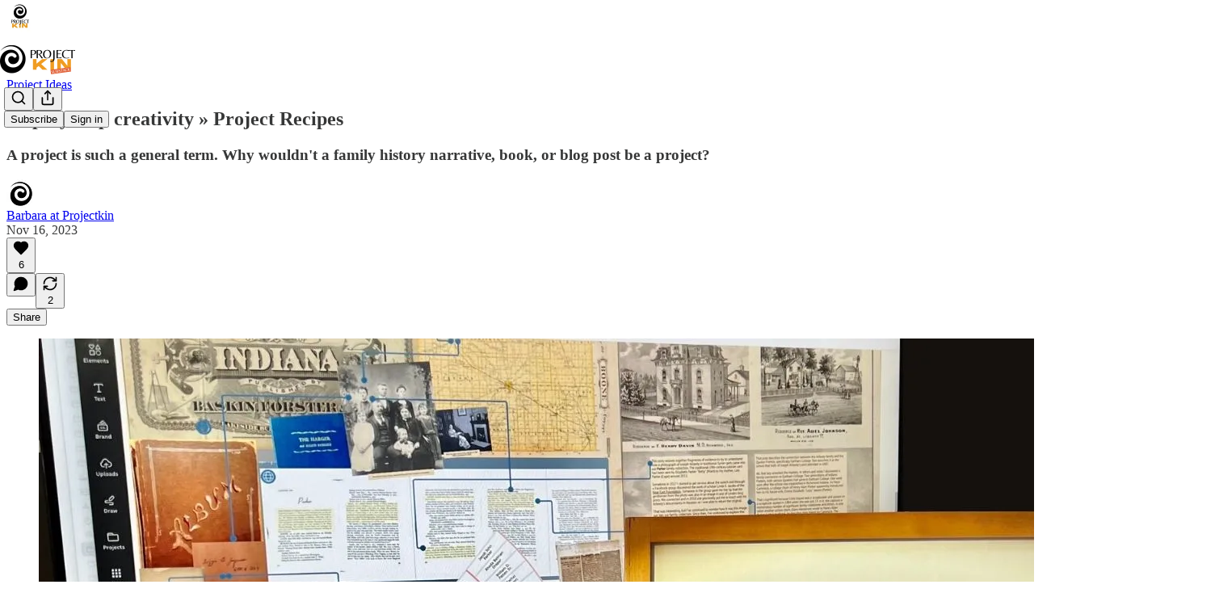

--- FILE ---
content_type: text/html; charset=utf-8
request_url: https://projectkin.substack.com/p/how-is-a-project-different
body_size: 40531
content:
<!DOCTYPE html>
<html lang="en">
    <head>
        <meta charset="utf-8" />
        <meta name="norton-safeweb-site-verification" content="24usqpep0ejc5w6hod3dulxwciwp0djs6c6ufp96av3t4whuxovj72wfkdjxu82yacb7430qjm8adbd5ezlt4592dq4zrvadcn9j9n-0btgdzpiojfzno16-fnsnu7xd" />
        
        <link rel="preconnect" href="https://substackcdn.com" />
        

        
            <title data-rh="true">Step-by-Step Creativity » Project Recipes</title>
            
            <meta data-rh="true" name="theme-color" content="#ffffff"/><meta data-rh="true" property="og:type" content="article"/><meta data-rh="true" property="og:title" content="Step-by-Step Creativity » Project Recipes"/><meta data-rh="true" name="twitter:title" content="Step-by-Step Creativity » Project Recipes"/><meta data-rh="true" name="description" content="A project is such a general term. Why wouldn&#x27;t a family history narrative, book, or blog post be a project? With Projectkin.org, members always have access to the archive for these detailed how-to instructions as &quot;Project Recipes.&quot; Join us won&#x27;t you?"/><meta data-rh="true" property="og:description" content="A project is such a general term. Why wouldn&#x27;t a family history narrative, book, or blog post be a project? With Projectkin.org, members always have access to the archive for these detailed how-to instructions as &quot;Project Recipes.&quot; Join us won&#x27;t you?"/><meta data-rh="true" name="twitter:description" content="A project is such a general term. Why wouldn&#x27;t a family history narrative, book, or blog post be a project? With Projectkin.org, members always have access to the archive for these detailed how-to instructions as &quot;Project Recipes.&quot; Join us won&#x27;t you?"/><meta data-rh="true" property="og:image" content="https://substackcdn.com/image/fetch/$s_!ZFH5!,w_1200,h_675,c_fill,f_jpg,q_auto:good,fl_progressive:steep,g_auto/https%3A%2F%2Fsubstack-post-media.s3.amazonaws.com%2Fpublic%2Fimages%2Fe22c1e0a-ca4c-4019-b816-654b0a623d66_1456x1048.jpeg"/><meta data-rh="true" name="twitter:image" content="https://substackcdn.com/image/fetch/$s_!cGZS!,f_auto,q_auto:best,fl_progressive:steep/https%3A%2F%2Fprojectkin.substack.com%2Fapi%2Fv1%2Fpost_preview%2F138904318%2Ftwitter.jpg%3Fversion%3D4"/><meta data-rh="true" name="twitter:card" content="summary_large_image"/>
            
            
        

        

        <style>
          @layer legacy, tailwind, pencraftReset, pencraft;
        </style>

        
        <link rel="preload" as="style" href="https://substackcdn.com/bundle/theme/main.57ec6396ea4b5be03b65.css" />
        
        <link rel="preload" as="style" href="https://substackcdn.com/bundle/theme/color_links.c9908948e2f4e05476e6.css" />
        
        
        
        <link rel="preload" as="font" href="https://fonts.gstatic.com/s/lora/v37/0QIvMX1D_JOuMwr7I_FMl_E.woff2" crossorigin />
        

        
            
                <link rel="stylesheet" type="text/css" href="https://substackcdn.com/bundle/static/css/7276.087307e6.css" />
            
                <link rel="stylesheet" type="text/css" href="https://substackcdn.com/bundle/static/css/70.ad2da59f.css" />
            
                <link rel="stylesheet" type="text/css" href="https://substackcdn.com/bundle/static/css/2862.c66cf9f6.css" />
            
                <link rel="stylesheet" type="text/css" href="https://substackcdn.com/bundle/static/css/8577.8d59a919.css" />
            
                <link rel="stylesheet" type="text/css" href="https://substackcdn.com/bundle/static/css/4428.a1e58631.css" />
            
                <link rel="stylesheet" type="text/css" href="https://substackcdn.com/bundle/static/css/5611.463006e7.css" />
            
                <link rel="stylesheet" type="text/css" href="https://substackcdn.com/bundle/static/css/5234.05e42d3b.css" />
            
                <link rel="stylesheet" type="text/css" href="https://substackcdn.com/bundle/static/css/5366.d69f31f9.css" />
            
                <link rel="stylesheet" type="text/css" href="https://substackcdn.com/bundle/static/css/5490.98293a30.css" />
            
                <link rel="stylesheet" type="text/css" href="https://substackcdn.com/bundle/static/css/5986.b8c2a441.css" />
            
                <link rel="stylesheet" type="text/css" href="https://substackcdn.com/bundle/static/css/main.aba729d8.css" />
            
                <link rel="stylesheet" type="text/css" href="https://substackcdn.com/bundle/static/css/6379.813be60f.css" />
            
                <link rel="stylesheet" type="text/css" href="https://substackcdn.com/bundle/static/css/5986.b8c2a441.css" />
            
                <link rel="stylesheet" type="text/css" href="https://substackcdn.com/bundle/static/css/5490.98293a30.css" />
            
                <link rel="stylesheet" type="text/css" href="https://substackcdn.com/bundle/static/css/5366.d69f31f9.css" />
            
                <link rel="stylesheet" type="text/css" href="https://substackcdn.com/bundle/static/css/5234.05e42d3b.css" />
            
                <link rel="stylesheet" type="text/css" href="https://substackcdn.com/bundle/static/css/5611.463006e7.css" />
            
                <link rel="stylesheet" type="text/css" href="https://substackcdn.com/bundle/static/css/4428.a1e58631.css" />
            
                <link rel="stylesheet" type="text/css" href="https://substackcdn.com/bundle/static/css/8577.8d59a919.css" />
            
                <link rel="stylesheet" type="text/css" href="https://substackcdn.com/bundle/static/css/2862.c66cf9f6.css" />
            
        

        
        
        
        
        <meta name="viewport" content="width=device-width, initial-scale=1, maximum-scale=1, user-scalable=0, viewport-fit=cover" />
        <meta name="author" content="Barbara at Projectkin" />
        <meta property="og:url" content="https://projectkin.substack.com/p/how-is-a-project-different" />
        
        
        <link rel="canonical" href="https://projectkin.substack.com/p/how-is-a-project-different" />
        

        

        

        

        
            
                <link rel="shortcut icon" href="https://substackcdn.com/image/fetch/$s_!gOfX!,f_auto,q_auto:good,fl_progressive:steep/https%3A%2F%2Fsubstack-post-media.s3.amazonaws.com%2Fpublic%2Fimages%2F8ed22ed7-f2f9-4804-a3c5-3037e558e47f%2Ffavicon.ico">
            
        
            
                <link rel="icon" type="image/png" sizes="16x16" href="https://substackcdn.com/image/fetch/$s_!D-JL!,f_auto,q_auto:good,fl_progressive:steep/https%3A%2F%2Fsubstack-post-media.s3.amazonaws.com%2Fpublic%2Fimages%2F8ed22ed7-f2f9-4804-a3c5-3037e558e47f%2Ffavicon-16x16.png">
            
        
            
                <link rel="icon" type="image/png" sizes="32x32" href="https://substackcdn.com/image/fetch/$s_!zWWo!,f_auto,q_auto:good,fl_progressive:steep/https%3A%2F%2Fsubstack-post-media.s3.amazonaws.com%2Fpublic%2Fimages%2F8ed22ed7-f2f9-4804-a3c5-3037e558e47f%2Ffavicon-32x32.png">
            
        
            
                <link rel="icon" type="image/png" sizes="48x48" href="https://substackcdn.com/image/fetch/$s_!aD3R!,f_auto,q_auto:good,fl_progressive:steep/https%3A%2F%2Fsubstack-post-media.s3.amazonaws.com%2Fpublic%2Fimages%2F8ed22ed7-f2f9-4804-a3c5-3037e558e47f%2Ffavicon-48x48.png">
            
        
            
                <link rel="apple-touch-icon" sizes="57x57" href="https://substackcdn.com/image/fetch/$s_!zh46!,f_auto,q_auto:good,fl_progressive:steep/https%3A%2F%2Fsubstack-post-media.s3.amazonaws.com%2Fpublic%2Fimages%2F8ed22ed7-f2f9-4804-a3c5-3037e558e47f%2Fapple-touch-icon-57x57.png">
            
        
            
                <link rel="apple-touch-icon" sizes="60x60" href="https://substackcdn.com/image/fetch/$s_!VqCf!,f_auto,q_auto:good,fl_progressive:steep/https%3A%2F%2Fsubstack-post-media.s3.amazonaws.com%2Fpublic%2Fimages%2F8ed22ed7-f2f9-4804-a3c5-3037e558e47f%2Fapple-touch-icon-60x60.png">
            
        
            
                <link rel="apple-touch-icon" sizes="72x72" href="https://substackcdn.com/image/fetch/$s_!ZKvV!,f_auto,q_auto:good,fl_progressive:steep/https%3A%2F%2Fsubstack-post-media.s3.amazonaws.com%2Fpublic%2Fimages%2F8ed22ed7-f2f9-4804-a3c5-3037e558e47f%2Fapple-touch-icon-72x72.png">
            
        
            
                <link rel="apple-touch-icon" sizes="76x76" href="https://substackcdn.com/image/fetch/$s_!lbUr!,f_auto,q_auto:good,fl_progressive:steep/https%3A%2F%2Fsubstack-post-media.s3.amazonaws.com%2Fpublic%2Fimages%2F8ed22ed7-f2f9-4804-a3c5-3037e558e47f%2Fapple-touch-icon-76x76.png">
            
        
            
                <link rel="apple-touch-icon" sizes="114x114" href="https://substackcdn.com/image/fetch/$s_!h3hF!,f_auto,q_auto:good,fl_progressive:steep/https%3A%2F%2Fsubstack-post-media.s3.amazonaws.com%2Fpublic%2Fimages%2F8ed22ed7-f2f9-4804-a3c5-3037e558e47f%2Fapple-touch-icon-114x114.png">
            
        
            
                <link rel="apple-touch-icon" sizes="120x120" href="https://substackcdn.com/image/fetch/$s_!Paoz!,f_auto,q_auto:good,fl_progressive:steep/https%3A%2F%2Fsubstack-post-media.s3.amazonaws.com%2Fpublic%2Fimages%2F8ed22ed7-f2f9-4804-a3c5-3037e558e47f%2Fapple-touch-icon-120x120.png">
            
        
            
                <link rel="apple-touch-icon" sizes="144x144" href="https://substackcdn.com/image/fetch/$s_!tgvs!,f_auto,q_auto:good,fl_progressive:steep/https%3A%2F%2Fsubstack-post-media.s3.amazonaws.com%2Fpublic%2Fimages%2F8ed22ed7-f2f9-4804-a3c5-3037e558e47f%2Fapple-touch-icon-144x144.png">
            
        
            
                <link rel="apple-touch-icon" sizes="152x152" href="https://substackcdn.com/image/fetch/$s_!F7BM!,f_auto,q_auto:good,fl_progressive:steep/https%3A%2F%2Fsubstack-post-media.s3.amazonaws.com%2Fpublic%2Fimages%2F8ed22ed7-f2f9-4804-a3c5-3037e558e47f%2Fapple-touch-icon-152x152.png">
            
        
            
                <link rel="apple-touch-icon" sizes="167x167" href="https://substackcdn.com/image/fetch/$s_!a60-!,f_auto,q_auto:good,fl_progressive:steep/https%3A%2F%2Fsubstack-post-media.s3.amazonaws.com%2Fpublic%2Fimages%2F8ed22ed7-f2f9-4804-a3c5-3037e558e47f%2Fapple-touch-icon-167x167.png">
            
        
            
                <link rel="apple-touch-icon" sizes="180x180" href="https://substackcdn.com/image/fetch/$s_!COQc!,f_auto,q_auto:good,fl_progressive:steep/https%3A%2F%2Fsubstack-post-media.s3.amazonaws.com%2Fpublic%2Fimages%2F8ed22ed7-f2f9-4804-a3c5-3037e558e47f%2Fapple-touch-icon-180x180.png">
            
        
            
                <link rel="apple-touch-icon" sizes="1024x1024" href="https://substackcdn.com/image/fetch/$s_!pd2H!,f_auto,q_auto:good,fl_progressive:steep/https%3A%2F%2Fsubstack-post-media.s3.amazonaws.com%2Fpublic%2Fimages%2F8ed22ed7-f2f9-4804-a3c5-3037e558e47f%2Fapple-touch-icon-1024x1024.png">
            
        
            
        
            
        
            
        

        

        
            <link rel="alternate" type="application/rss+xml" href="/feed?sectionId=92739" title="Projectkin"/>
        

        
        
          <style>
            @font-face{font-family:'Lora';font-style:italic;font-weight:400;font-display:fallback;src:url(https://fonts.gstatic.com/s/lora/v37/0QI8MX1D_JOuMw_hLdO6T2wV9KnW-MoFoqJ2nPWc3ZyhTjcV.woff2) format('woff2');unicode-range:U+0460-052F,U+1C80-1C8A,U+20B4,U+2DE0-2DFF,U+A640-A69F,U+FE2E-FE2F}@font-face{font-family:'Lora';font-style:italic;font-weight:400;font-display:fallback;src:url(https://fonts.gstatic.com/s/lora/v37/0QI8MX1D_JOuMw_hLdO6T2wV9KnW-MoFoqt2nPWc3ZyhTjcV.woff2) format('woff2');unicode-range:U+0301,U+0400-045F,U+0490-0491,U+04B0-04B1,U+2116}@font-face{font-family:'Lora';font-style:italic;font-weight:400;font-display:fallback;src:url(https://fonts.gstatic.com/s/lora/v37/0QI8MX1D_JOuMw_hLdO6T2wV9KnW-MoFoqB2nPWc3ZyhTjcV.woff2) format('woff2');unicode-range:U+0102-0103,U+0110-0111,U+0128-0129,U+0168-0169,U+01A0-01A1,U+01AF-01B0,U+0300-0301,U+0303-0304,U+0308-0309,U+0323,U+0329,U+1EA0-1EF9,U+20AB}@font-face{font-family:'Lora';font-style:italic;font-weight:400;font-display:fallback;src:url(https://fonts.gstatic.com/s/lora/v37/0QI8MX1D_JOuMw_hLdO6T2wV9KnW-MoFoqF2nPWc3ZyhTjcV.woff2) format('woff2');unicode-range:U+0100-02BA,U+02BD-02C5,U+02C7-02CC,U+02CE-02D7,U+02DD-02FF,U+0304,U+0308,U+0329,U+1D00-1DBF,U+1E00-1E9F,U+1EF2-1EFF,U+2020,U+20A0-20AB,U+20AD-20C0,U+2113,U+2C60-2C7F,U+A720-A7FF}@font-face{font-family:'Lora';font-style:italic;font-weight:400;font-display:fallback;src:url(https://fonts.gstatic.com/s/lora/v37/0QI8MX1D_JOuMw_hLdO6T2wV9KnW-MoFoq92nPWc3ZyhTg.woff2) format('woff2');unicode-range:U+0000-00FF,U+0131,U+0152-0153,U+02BB-02BC,U+02C6,U+02DA,U+02DC,U+0304,U+0308,U+0329,U+2000-206F,U+20AC,U+2122,U+2191,U+2193,U+2212,U+2215,U+FEFF,U+FFFD}@font-face{font-family:'Lora';font-style:normal;font-weight:400;font-display:fallback;src:url(https://fonts.gstatic.com/s/lora/v37/0QIvMX1D_JOuMwf7I_FMl_GW8g.woff2) format('woff2');unicode-range:U+0460-052F,U+1C80-1C8A,U+20B4,U+2DE0-2DFF,U+A640-A69F,U+FE2E-FE2F}@font-face{font-family:'Lora';font-style:normal;font-weight:400;font-display:fallback;src:url(https://fonts.gstatic.com/s/lora/v37/0QIvMX1D_JOuMw77I_FMl_GW8g.woff2) format('woff2');unicode-range:U+0301,U+0400-045F,U+0490-0491,U+04B0-04B1,U+2116}@font-face{font-family:'Lora';font-style:normal;font-weight:400;font-display:fallback;src:url(https://fonts.gstatic.com/s/lora/v37/0QIvMX1D_JOuMwX7I_FMl_GW8g.woff2) format('woff2');unicode-range:U+0102-0103,U+0110-0111,U+0128-0129,U+0168-0169,U+01A0-01A1,U+01AF-01B0,U+0300-0301,U+0303-0304,U+0308-0309,U+0323,U+0329,U+1EA0-1EF9,U+20AB}@font-face{font-family:'Lora';font-style:normal;font-weight:400;font-display:fallback;src:url(https://fonts.gstatic.com/s/lora/v37/0QIvMX1D_JOuMwT7I_FMl_GW8g.woff2) format('woff2');unicode-range:U+0100-02BA,U+02BD-02C5,U+02C7-02CC,U+02CE-02D7,U+02DD-02FF,U+0304,U+0308,U+0329,U+1D00-1DBF,U+1E00-1E9F,U+1EF2-1EFF,U+2020,U+20A0-20AB,U+20AD-20C0,U+2113,U+2C60-2C7F,U+A720-A7FF}@font-face{font-family:'Lora';font-style:normal;font-weight:400;font-display:fallback;src:url(https://fonts.gstatic.com/s/lora/v37/0QIvMX1D_JOuMwr7I_FMl_E.woff2) format('woff2');unicode-range:U+0000-00FF,U+0131,U+0152-0153,U+02BB-02BC,U+02C6,U+02DA,U+02DC,U+0304,U+0308,U+0329,U+2000-206F,U+20AC,U+2122,U+2191,U+2193,U+2212,U+2215,U+FEFF,U+FFFD}@font-face{font-family:'Lora';font-style:normal;font-weight:500;font-display:fallback;src:url(https://fonts.gstatic.com/s/lora/v37/0QIvMX1D_JOuMwf7I_FMl_GW8g.woff2) format('woff2');unicode-range:U+0460-052F,U+1C80-1C8A,U+20B4,U+2DE0-2DFF,U+A640-A69F,U+FE2E-FE2F}@font-face{font-family:'Lora';font-style:normal;font-weight:500;font-display:fallback;src:url(https://fonts.gstatic.com/s/lora/v37/0QIvMX1D_JOuMw77I_FMl_GW8g.woff2) format('woff2');unicode-range:U+0301,U+0400-045F,U+0490-0491,U+04B0-04B1,U+2116}@font-face{font-family:'Lora';font-style:normal;font-weight:500;font-display:fallback;src:url(https://fonts.gstatic.com/s/lora/v37/0QIvMX1D_JOuMwX7I_FMl_GW8g.woff2) format('woff2');unicode-range:U+0102-0103,U+0110-0111,U+0128-0129,U+0168-0169,U+01A0-01A1,U+01AF-01B0,U+0300-0301,U+0303-0304,U+0308-0309,U+0323,U+0329,U+1EA0-1EF9,U+20AB}@font-face{font-family:'Lora';font-style:normal;font-weight:500;font-display:fallback;src:url(https://fonts.gstatic.com/s/lora/v37/0QIvMX1D_JOuMwT7I_FMl_GW8g.woff2) format('woff2');unicode-range:U+0100-02BA,U+02BD-02C5,U+02C7-02CC,U+02CE-02D7,U+02DD-02FF,U+0304,U+0308,U+0329,U+1D00-1DBF,U+1E00-1E9F,U+1EF2-1EFF,U+2020,U+20A0-20AB,U+20AD-20C0,U+2113,U+2C60-2C7F,U+A720-A7FF}@font-face{font-family:'Lora';font-style:normal;font-weight:500;font-display:fallback;src:url(https://fonts.gstatic.com/s/lora/v37/0QIvMX1D_JOuMwr7I_FMl_E.woff2) format('woff2');unicode-range:U+0000-00FF,U+0131,U+0152-0153,U+02BB-02BC,U+02C6,U+02DA,U+02DC,U+0304,U+0308,U+0329,U+2000-206F,U+20AC,U+2122,U+2191,U+2193,U+2212,U+2215,U+FEFF,U+FFFD}@font-face{font-family:'Lora';font-style:normal;font-weight:600;font-display:fallback;src:url(https://fonts.gstatic.com/s/lora/v37/0QIvMX1D_JOuMwf7I_FMl_GW8g.woff2) format('woff2');unicode-range:U+0460-052F,U+1C80-1C8A,U+20B4,U+2DE0-2DFF,U+A640-A69F,U+FE2E-FE2F}@font-face{font-family:'Lora';font-style:normal;font-weight:600;font-display:fallback;src:url(https://fonts.gstatic.com/s/lora/v37/0QIvMX1D_JOuMw77I_FMl_GW8g.woff2) format('woff2');unicode-range:U+0301,U+0400-045F,U+0490-0491,U+04B0-04B1,U+2116}@font-face{font-family:'Lora';font-style:normal;font-weight:600;font-display:fallback;src:url(https://fonts.gstatic.com/s/lora/v37/0QIvMX1D_JOuMwX7I_FMl_GW8g.woff2) format('woff2');unicode-range:U+0102-0103,U+0110-0111,U+0128-0129,U+0168-0169,U+01A0-01A1,U+01AF-01B0,U+0300-0301,U+0303-0304,U+0308-0309,U+0323,U+0329,U+1EA0-1EF9,U+20AB}@font-face{font-family:'Lora';font-style:normal;font-weight:600;font-display:fallback;src:url(https://fonts.gstatic.com/s/lora/v37/0QIvMX1D_JOuMwT7I_FMl_GW8g.woff2) format('woff2');unicode-range:U+0100-02BA,U+02BD-02C5,U+02C7-02CC,U+02CE-02D7,U+02DD-02FF,U+0304,U+0308,U+0329,U+1D00-1DBF,U+1E00-1E9F,U+1EF2-1EFF,U+2020,U+20A0-20AB,U+20AD-20C0,U+2113,U+2C60-2C7F,U+A720-A7FF}@font-face{font-family:'Lora';font-style:normal;font-weight:600;font-display:fallback;src:url(https://fonts.gstatic.com/s/lora/v37/0QIvMX1D_JOuMwr7I_FMl_E.woff2) format('woff2');unicode-range:U+0000-00FF,U+0131,U+0152-0153,U+02BB-02BC,U+02C6,U+02DA,U+02DC,U+0304,U+0308,U+0329,U+2000-206F,U+20AC,U+2122,U+2191,U+2193,U+2212,U+2215,U+FEFF,U+FFFD}@font-face{font-family:'Lora';font-style:normal;font-weight:700;font-display:fallback;src:url(https://fonts.gstatic.com/s/lora/v37/0QIvMX1D_JOuMwf7I_FMl_GW8g.woff2) format('woff2');unicode-range:U+0460-052F,U+1C80-1C8A,U+20B4,U+2DE0-2DFF,U+A640-A69F,U+FE2E-FE2F}@font-face{font-family:'Lora';font-style:normal;font-weight:700;font-display:fallback;src:url(https://fonts.gstatic.com/s/lora/v37/0QIvMX1D_JOuMw77I_FMl_GW8g.woff2) format('woff2');unicode-range:U+0301,U+0400-045F,U+0490-0491,U+04B0-04B1,U+2116}@font-face{font-family:'Lora';font-style:normal;font-weight:700;font-display:fallback;src:url(https://fonts.gstatic.com/s/lora/v37/0QIvMX1D_JOuMwX7I_FMl_GW8g.woff2) format('woff2');unicode-range:U+0102-0103,U+0110-0111,U+0128-0129,U+0168-0169,U+01A0-01A1,U+01AF-01B0,U+0300-0301,U+0303-0304,U+0308-0309,U+0323,U+0329,U+1EA0-1EF9,U+20AB}@font-face{font-family:'Lora';font-style:normal;font-weight:700;font-display:fallback;src:url(https://fonts.gstatic.com/s/lora/v37/0QIvMX1D_JOuMwT7I_FMl_GW8g.woff2) format('woff2');unicode-range:U+0100-02BA,U+02BD-02C5,U+02C7-02CC,U+02CE-02D7,U+02DD-02FF,U+0304,U+0308,U+0329,U+1D00-1DBF,U+1E00-1E9F,U+1EF2-1EFF,U+2020,U+20A0-20AB,U+20AD-20C0,U+2113,U+2C60-2C7F,U+A720-A7FF}@font-face{font-family:'Lora';font-style:normal;font-weight:700;font-display:fallback;src:url(https://fonts.gstatic.com/s/lora/v37/0QIvMX1D_JOuMwr7I_FMl_E.woff2) format('woff2');unicode-range:U+0000-00FF,U+0131,U+0152-0153,U+02BB-02BC,U+02C6,U+02DA,U+02DC,U+0304,U+0308,U+0329,U+2000-206F,U+20AC,U+2122,U+2191,U+2193,U+2212,U+2215,U+FEFF,U+FFFD}
            
          </style>
        
        

        <style>:root{--color_theme_bg_pop:#F09C22;--background_pop:#F09C22;--cover_bg_color:#FFFFFF;--cover_bg_color_secondary:#f0f0f0;--background_pop_darken:#e99010;--print_on_pop:#ffffff;--color_theme_bg_pop_darken:#e99010;--color_theme_print_on_pop:#ffffff;--color_theme_bg_pop_20:rgba(240, 156, 34, 0.2);--color_theme_bg_pop_30:rgba(240, 156, 34, 0.3);--print_pop:#f09c22;--color_theme_accent:#f09c22;--cover_print_primary:#363737;--cover_print_secondary:#757575;--cover_print_tertiary:#b6b6b6;--cover_border_color:#f09c22;--font_family_body_preset:Lora,sans-serif;--font_weight_body_preset:400;--font_size_body_offset:1px;--font_preset_body:fancy_serif;--home_hero:magaziney;--home_posts:custom;--home_show_top_posts:true;--web_bg_color:#ffffff;--background_contrast_1:#f0f0f0;--background_contrast_2:#dddddd;--background_contrast_3:#b7b7b7;--background_contrast_4:#929292;--background_contrast_5:#515151;--color_theme_bg_contrast_1:#f0f0f0;--color_theme_bg_contrast_2:#dddddd;--color_theme_bg_contrast_3:#b7b7b7;--color_theme_bg_contrast_4:#929292;--color_theme_bg_contrast_5:#515151;--color_theme_bg_elevated:#ffffff;--color_theme_bg_elevated_secondary:#f0f0f0;--color_theme_bg_elevated_tertiary:#dddddd;--color_theme_detail:#e6e6e6;--background_contrast_pop:rgba(240, 156, 34, 0.4);--color_theme_bg_contrast_pop:rgba(240, 156, 34, 0.4);--theme_bg_is_dark:0;--print_on_web_bg_color:#363737;--print_secondary_on_web_bg_color:#868787;--background_pop_rgb:240, 156, 34;--color_theme_bg_pop_rgb:240, 156, 34;--color_theme_accent_rgb:240, 156, 34;}</style>

        
            <link rel="stylesheet" href="https://substackcdn.com/bundle/theme/main.57ec6396ea4b5be03b65.css" />
        
            <link rel="stylesheet" href="https://substackcdn.com/bundle/theme/color_links.c9908948e2f4e05476e6.css" />
        

        <style></style>

        

        

        

        
            <script async="true" src="https://www.googletagmanager.com/gtag/js?id=G-H156BVJYCB&l=GA4DataLayer" >
            </script>
        
    </head>

    <body class="">
        

        
            <noscript><iframe src="https://www.googletagmanager.com/ns.html?id=GT-5R8MSWB" height="0"
                              width="0" style="display:none;visibility:hidden"></iframe></noscript>
        

        

        

        

        

        <div id="entry">
            <div id="main" class="main typography use-theme-bg"><div class="pencraft pc-display-contents pc-reset pubTheme-yiXxQA"><div data-testid="navbar" class="main-menu"><div class="mainMenuContent-DME8DR"><div style="position:relative;height:87px;" class="pencraft pc-display-flex pc-gap-12 pc-paddingLeft-20 pc-paddingRight-20 pc-justifyContent-space-between pc-alignItems-center pc-reset border-bottom-detail-k1F6C4 topBar-pIF0J1"><div style="flex-basis:0px;flex-grow:1;" class="logoContainer-p12gJb"><a href="/" native class="pencraft pc-display-contents pc-reset"><div draggable="false" class="pencraft pc-display-flex pc-position-relative pc-reset"><div style="width:40px;height:40px;" class="pencraft pc-display-flex pc-reset bg-white-ZBV5av pc-borderRadius-sm overflow-hidden-WdpwT6 sizing-border-box-DggLA4"><picture><source type="image/webp" srcset="https://substackcdn.com/image/fetch/$s_!zTGw!,w_80,h_80,c_fill,f_webp,q_auto:good,fl_progressive:steep,g_auto/https%3A%2F%2Fsubstack-post-media.s3.amazonaws.com%2Fpublic%2Fimages%2Fc4e523bc-4fb7-4714-b248-b33ff31c0820_1280x1280.png"/><img src="https://substackcdn.com/image/fetch/$s_!zTGw!,w_80,h_80,c_fill,f_auto,q_auto:good,fl_progressive:steep,g_auto/https%3A%2F%2Fsubstack-post-media.s3.amazonaws.com%2Fpublic%2Fimages%2Fc4e523bc-4fb7-4714-b248-b33ff31c0820_1280x1280.png" sizes="100vw" alt="Projectkin" width="80" height="80" style="width:40px;height:40px;" draggable="false" class="img-OACg1c object-fit-cover-u4ReeV pencraft pc-reset"/></picture></div></div></a></div><div style="flex-grow:0;" class="titleContainer-DJYq5v"><h1 class="pencraft pc-reset font-pub-headings-FE5byy reset-IxiVJZ title-oOnUGd titleWithWordmark-GfqxEZ"><a href="/" class="pencraft pc-display-contents pc-reset"><img alt="Projectkin" src="https://substackcdn.com/image/fetch/$s_!3QkF!,e_trim:10:white/e_trim:10:transparent/h_72,c_limit,f_auto,q_auto:good,fl_progressive:steep/https%3A%2F%2Fsubstack-post-media.s3.amazonaws.com%2Fpublic%2Fimages%2F2c32c89e-9b25-4432-b50a-eeeb0407f655_1344x256.png" style="display:block;height:36px;"/></a></h1></div><div style="flex-basis:0px;flex-grow:1;" class="pencraft pc-display-flex pc-justifyContent-flex-end pc-alignItems-center pc-reset"><div class="buttonsContainer-SJBuep"><div class="pencraft pc-display-flex pc-gap-8 pc-justifyContent-flex-end pc-alignItems-center pc-reset navbar-buttons"><div class="pencraft pc-display-flex pc-gap-4 pc-reset"><span data-state="closed"><button tabindex="0" type="button" aria-label="Search" class="pencraft pc-reset pencraft iconButton-mq_Et5 iconButtonBase-dJGHgN buttonBase-GK1x3M buttonStyle-r7yGCK size_md-gCDS3o priority_tertiary-rlke8z"><svg xmlns="http://www.w3.org/2000/svg" width="20" height="20" viewBox="0 0 24 24" fill="none" stroke="currentColor" stroke-width="2" stroke-linecap="round" stroke-linejoin="round" class="lucide lucide-search"><circle cx="11" cy="11" r="8"></circle><path d="m21 21-4.3-4.3"></path></svg></button></span><button tabindex="0" type="button" aria-label="Share Publication" id="headlessui-menu-button-P0-5" aria-haspopup="menu" aria-expanded="false" data-headlessui-state class="pencraft pc-reset pencraft iconButton-mq_Et5 iconButtonBase-dJGHgN buttonBase-GK1x3M buttonStyle-r7yGCK size_md-gCDS3o priority_tertiary-rlke8z"><svg xmlns="http://www.w3.org/2000/svg" width="20" height="20" viewBox="0 0 24 24" fill="none" stroke="currentColor" stroke-width="2" stroke-linecap="round" stroke-linejoin="round" class="lucide lucide-share"><path d="M4 12v8a2 2 0 0 0 2 2h12a2 2 0 0 0 2-2v-8"></path><polyline points="16 6 12 2 8 6"></polyline><line x1="12" x2="12" y1="2" y2="15"></line></svg></button></div><button tabindex="0" type="button" data-testid="noncontributor-cta-button" class="pencraft pc-reset pencraft buttonBase-GK1x3M buttonText-X0uSmG buttonStyle-r7yGCK priority_primary-RfbeYt size_md-gCDS3o">Subscribe</button><button tabindex="0" type="button" native data-href="https://substack.com/sign-in?redirect=%2Fp%2Fhow-is-a-project-different&amp;for_pub=projectkin" class="pencraft pc-reset pencraft buttonBase-GK1x3M buttonText-X0uSmG buttonStyle-r7yGCK priority_tertiary-rlke8z size_md-gCDS3o">Sign in</button></div></div></div></div></div><div style="height:88px;"></div></div></div><div><script type="application/ld+json">{"@context":"https://schema.org","@type":"NewsArticle","url":"https://projectkin.substack.com/p/how-is-a-project-different","mainEntityOfPage":"https://projectkin.substack.com/p/how-is-a-project-different","headline":"Step-by-Step Creativity \u00BB Project Recipes","description":"A project is such a general term. Why wouldn't a family history narrative, book, or blog post be a project? With Projectkin.org, members always have access to the archive for these detailed how-to instructions as \"Project Recipes.\" Join us won't you?","image":[{"@type":"ImageObject","url":"https://substack-post-media.s3.amazonaws.com/public/images/e22c1e0a-ca4c-4019-b816-654b0a623d66_1456x1048.jpeg"}],"datePublished":"2023-11-16T01:01:20+00:00","dateModified":"2023-11-16T01:01:20+00:00","isAccessibleForFree":true,"author":[{"@type":"Person","name":"Barbara at Projectkin","url":"https://substack.com/@projectkin","description":"I'm the \"ringleader\" for Projectkin.org. As a community, we capture, preserve, and share our stories in every conceivable form. We inspire and encourage one another in posts, events, and conversations.","identifier":"user:170209776","image":{"@type":"ImageObject","contentUrl":"https://substackcdn.com/image/fetch/$s_!KJdp!,f_auto,q_auto:good,fl_progressive:steep/https%3A%2F%2Fsubstack-post-media.s3.amazonaws.com%2Fpublic%2Fimages%2F6afce318-1c70-47da-9f77-239b9be53668_2000x2000.png","thumbnailUrl":"https://substackcdn.com/image/fetch/$s_!KJdp!,w_128,h_128,c_limit,f_auto,q_auto:good,fl_progressive:steep/https%3A%2F%2Fsubstack-post-media.s3.amazonaws.com%2Fpublic%2Fimages%2F6afce318-1c70-47da-9f77-239b9be53668_2000x2000.png"}}],"publisher":{"@type":"Organization","name":"Projectkin","url":"https://projectkin.substack.com","description":"As a community, we capture, preserve, and share our stories in every conceivable form. We inspire and encourage one another in posts, events, and conversations.","interactionStatistic":{"@type":"InteractionCounter","name":"Subscribers","interactionType":"https://schema.org/SubscribeAction","userInteractionCount":1000},"identifier":"pub:2058500","logo":{"@type":"ImageObject","url":"https://substackcdn.com/image/fetch/$s_!zTGw!,f_auto,q_auto:good,fl_progressive:steep/https%3A%2F%2Fsubstack-post-media.s3.amazonaws.com%2Fpublic%2Fimages%2Fc4e523bc-4fb7-4714-b248-b33ff31c0820_1280x1280.png","contentUrl":"https://substackcdn.com/image/fetch/$s_!zTGw!,f_auto,q_auto:good,fl_progressive:steep/https%3A%2F%2Fsubstack-post-media.s3.amazonaws.com%2Fpublic%2Fimages%2Fc4e523bc-4fb7-4714-b248-b33ff31c0820_1280x1280.png","thumbnailUrl":"https://substackcdn.com/image/fetch/$s_!zTGw!,w_128,h_128,c_limit,f_auto,q_auto:good,fl_progressive:steep/https%3A%2F%2Fsubstack-post-media.s3.amazonaws.com%2Fpublic%2Fimages%2Fc4e523bc-4fb7-4714-b248-b33ff31c0820_1280x1280.png"},"image":{"@type":"ImageObject","url":"https://substackcdn.com/image/fetch/$s_!zTGw!,f_auto,q_auto:good,fl_progressive:steep/https%3A%2F%2Fsubstack-post-media.s3.amazonaws.com%2Fpublic%2Fimages%2Fc4e523bc-4fb7-4714-b248-b33ff31c0820_1280x1280.png","contentUrl":"https://substackcdn.com/image/fetch/$s_!zTGw!,f_auto,q_auto:good,fl_progressive:steep/https%3A%2F%2Fsubstack-post-media.s3.amazonaws.com%2Fpublic%2Fimages%2Fc4e523bc-4fb7-4714-b248-b33ff31c0820_1280x1280.png","thumbnailUrl":"https://substackcdn.com/image/fetch/$s_!zTGw!,w_128,h_128,c_limit,f_auto,q_auto:good,fl_progressive:steep/https%3A%2F%2Fsubstack-post-media.s3.amazonaws.com%2Fpublic%2Fimages%2Fc4e523bc-4fb7-4714-b248-b33ff31c0820_1280x1280.png"}},"interactionStatistic":[{"@type":"InteractionCounter","interactionType":"https://schema.org/LikeAction","userInteractionCount":6},{"@type":"InteractionCounter","interactionType":"https://schema.org/ShareAction","userInteractionCount":2},{"@type":"InteractionCounter","interactionType":"https://schema.org/CommentAction","userInteractionCount":0}]}</script><div aria-label="Post" role="main" class="single-post-container"><div class="container"><div class="single-post"><div class="pencraft pc-display-contents pc-reset pubTheme-yiXxQA"><article class="typography newsletter-post post"><div role="region" aria-label="Post header" class="post-header"><div class="pencraft pc-display-flex pc-reset post-label"><a href="https://projectkin.substack.com/s/project-recipes-ideas/?utm_source=substack&amp;utm_medium=menu" class="pencraft pc-reset color-secondary-ls1g8s line-height-20-t4M0El font-meta-MWBumP size-14-MLPa7j weight-medium-fw81nC transform-uppercase-yKDgcq reset-IxiVJZ meta-EgzBVA">Project Ideas</a></div><h1 dir="auto" class="post-title published title-X77sOw">Step-by-step creativity » Project Recipes</h1><h3 dir="auto" class="subtitle subtitle-HEEcLo">A project is such a general term. Why wouldn't a family history narrative, book, or blog post be a project? </h3><div aria-label="Post UFI" role="region" class="pencraft pc-display-flex pc-flexDirection-column pc-paddingBottom-16 pc-reset"><div class="pencraft pc-display-flex pc-flexDirection-column pc-paddingTop-16 pc-paddingBottom-16 pc-reset"><div class="pencraft pc-display-flex pc-gap-12 pc-alignItems-center pc-reset byline-wrapper"><div class="pencraft pc-display-flex pc-reset"><div class="pencraft pc-display-flex pc-flexDirection-row pc-gap-8 pc-alignItems-center pc-justifyContent-flex-start pc-reset"><div style="--scale:36px;--offset:9px;--border-width:4.5px;" class="pencraft pc-display-flex pc-flexDirection-row pc-alignItems-center pc-justifyContent-flex-start pc-reset ltr-qDBmby"><a href="https://substack.com/@projectkin" aria-label="View Barbara at Projectkin's profile" class="pencraft pc-display-contents pc-reset"><div style="--scale:36px;" tabindex="0" class="pencraft pc-display-flex pc-width-36 pc-height-36 pc-justifyContent-center pc-alignItems-center pc-position-relative pc-reset bg-secondary-UUD3_J flex-auto-j3S2WA animate-XFJxE4 outline-detail-vcQLyr pc-borderRadius-full overflow-hidden-WdpwT6 sizing-border-box-DggLA4 pressable-sm-YIJFKJ showFocus-sk_vEm container-TAtrWj interactive-UkK0V6 avatar-u8q6xB last-JfNEJ_"><div style="--scale:36px;" title="Barbara at Projectkin" class="pencraft pc-display-flex pc-width-36 pc-height-36 pc-justifyContent-center pc-alignItems-center pc-position-relative pc-reset bg-secondary-UUD3_J flex-auto-j3S2WA outline-detail-vcQLyr pc-borderRadius-full overflow-hidden-WdpwT6 sizing-border-box-DggLA4 container-TAtrWj"><picture><source type="image/webp" srcset="https://substackcdn.com/image/fetch/$s_!KJdp!,w_36,h_36,c_fill,f_webp,q_auto:good,fl_progressive:steep/https%3A%2F%2Fsubstack-post-media.s3.amazonaws.com%2Fpublic%2Fimages%2F6afce318-1c70-47da-9f77-239b9be53668_2000x2000.png 36w, https://substackcdn.com/image/fetch/$s_!KJdp!,w_72,h_72,c_fill,f_webp,q_auto:good,fl_progressive:steep/https%3A%2F%2Fsubstack-post-media.s3.amazonaws.com%2Fpublic%2Fimages%2F6afce318-1c70-47da-9f77-239b9be53668_2000x2000.png 72w, https://substackcdn.com/image/fetch/$s_!KJdp!,w_108,h_108,c_fill,f_webp,q_auto:good,fl_progressive:steep/https%3A%2F%2Fsubstack-post-media.s3.amazonaws.com%2Fpublic%2Fimages%2F6afce318-1c70-47da-9f77-239b9be53668_2000x2000.png 108w" sizes="36px"/><img src="https://substackcdn.com/image/fetch/$s_!KJdp!,w_36,h_36,c_fill,f_auto,q_auto:good,fl_progressive:steep/https%3A%2F%2Fsubstack-post-media.s3.amazonaws.com%2Fpublic%2Fimages%2F6afce318-1c70-47da-9f77-239b9be53668_2000x2000.png" sizes="36px" alt="Barbara at Projectkin's avatar" srcset="https://substackcdn.com/image/fetch/$s_!KJdp!,w_36,h_36,c_fill,f_auto,q_auto:good,fl_progressive:steep/https%3A%2F%2Fsubstack-post-media.s3.amazonaws.com%2Fpublic%2Fimages%2F6afce318-1c70-47da-9f77-239b9be53668_2000x2000.png 36w, https://substackcdn.com/image/fetch/$s_!KJdp!,w_72,h_72,c_fill,f_auto,q_auto:good,fl_progressive:steep/https%3A%2F%2Fsubstack-post-media.s3.amazonaws.com%2Fpublic%2Fimages%2F6afce318-1c70-47da-9f77-239b9be53668_2000x2000.png 72w, https://substackcdn.com/image/fetch/$s_!KJdp!,w_108,h_108,c_fill,f_auto,q_auto:good,fl_progressive:steep/https%3A%2F%2Fsubstack-post-media.s3.amazonaws.com%2Fpublic%2Fimages%2F6afce318-1c70-47da-9f77-239b9be53668_2000x2000.png 108w" width="36" height="36" draggable="false" class="img-OACg1c object-fit-cover-u4ReeV pencraft pc-reset"/></picture></div></div></a></div></div></div><div class="pencraft pc-display-flex pc-flexDirection-column pc-reset"><div class="pencraft pc-reset color-pub-primary-text-NyXPlw line-height-20-t4M0El font-meta-MWBumP size-11-NuY2Zx weight-medium-fw81nC transform-uppercase-yKDgcq reset-IxiVJZ meta-EgzBVA"><span data-state="closed"><a href="https://substack.com/@projectkin" class="pencraft pc-reset decoration-hover-underline-ClDVRM reset-IxiVJZ">Barbara at Projectkin</a></span></div><div class="pencraft pc-display-flex pc-gap-4 pc-reset"><div class="pencraft pc-reset color-pub-secondary-text-hGQ02T line-height-20-t4M0El font-meta-MWBumP size-11-NuY2Zx weight-medium-fw81nC transform-uppercase-yKDgcq reset-IxiVJZ meta-EgzBVA">Nov 16, 2023</div></div></div></div></div><div class="pencraft pc-display-flex pc-gap-16 pc-paddingTop-16 pc-paddingBottom-16 pc-justifyContent-space-between pc-alignItems-center pc-reset flex-grow-rzmknG border-top-detail-themed-k9TZAY border-bottom-detail-themed-Ua9186 post-ufi"><div class="pencraft pc-display-flex pc-gap-8 pc-reset"><div class="like-button-container post-ufi-button style-button"><button tabindex="0" type="button" aria-label="Like (6)" aria-pressed="false" class="pencraft pc-reset pencraft post-ufi-button style-button has-label with-border"><svg role="img" style="height:20px;width:20px;" width="20" height="20" viewBox="0 0 24 24" fill="#000000" stroke-width="2" stroke="#000" xmlns="http://www.w3.org/2000/svg" class="icon"><g><title></title><svg xmlns="http://www.w3.org/2000/svg" width="24" height="24" viewBox="0 0 24 24" stroke-width="2" stroke-linecap="round" stroke-linejoin="round" class="lucide lucide-heart"><path d="M19 14c1.49-1.46 3-3.21 3-5.5A5.5 5.5 0 0 0 16.5 3c-1.76 0-3 .5-4.5 2-1.5-1.5-2.74-2-4.5-2A5.5 5.5 0 0 0 2 8.5c0 2.3 1.5 4.05 3 5.5l7 7Z"></path></svg></g></svg><div class="label">6</div></button></div><button tabindex="0" type="button" aria-label="View comments (0)" data-href="https://projectkin.substack.com/p/how-is-a-project-different/comments" class="pencraft pc-reset pencraft post-ufi-button style-button post-ufi-comment-button no-label with-border"><svg role="img" style="height:20px;width:20px;" width="20" height="20" viewBox="0 0 24 24" fill="#000000" stroke-width="2" stroke="#000" xmlns="http://www.w3.org/2000/svg" class="icon"><g><title></title><svg xmlns="http://www.w3.org/2000/svg" width="24" height="24" viewBox="0 0 24 24" stroke-width="2" stroke-linecap="round" stroke-linejoin="round" class="lucide lucide-message-circle"><path d="M7.9 20A9 9 0 1 0 4 16.1L2 22Z"></path></svg></g></svg></button><button tabindex="0" type="button" class="pencraft pc-reset pencraft post-ufi-button style-button has-label with-border"><svg role="img" style="height:20px;width:20px;" width="20" height="20" viewBox="0 0 24 24" fill="none" stroke-width="2" stroke="#000" xmlns="http://www.w3.org/2000/svg" class="icon"><g><title></title><path d="M21 3V8M21 8H16M21 8L18 5.29962C16.7056 4.14183 15.1038 3.38328 13.3879 3.11547C11.6719 2.84766 9.9152 3.08203 8.32951 3.79031C6.74382 4.49858 5.39691 5.65051 4.45125 7.10715C3.5056 8.5638 3.00158 10.2629 3 11.9996M3 21V16M3 16H8M3 16L6 18.7C7.29445 19.8578 8.89623 20.6163 10.6121 20.8841C12.3281 21.152 14.0848 20.9176 15.6705 20.2093C17.2562 19.501 18.6031 18.3491 19.5487 16.8925C20.4944 15.4358 20.9984 13.7367 21 12" stroke-linecap="round" stroke-linejoin="round"></path></g></svg><div class="label">2</div></button></div><div class="pencraft pc-display-flex pc-gap-8 pc-reset"><button tabindex="0" type="button" class="pencraft pc-reset pencraft post-ufi-button style-button has-label with-border"><div class="label">Share</div></button></div></div></div></div><div class="visibility-check"></div><div><div class="available-content"><div dir="auto" class="body markup"><div class="captioned-image-container"><figure><a target="_blank" href="https://substackcdn.com/image/fetch/$s_!nxWU!,f_auto,q_auto:good,fl_progressive:steep/https%3A%2F%2Fsubstack-post-media.s3.amazonaws.com%2Fpublic%2Fimages%2Fa3cab65f-c98d-4275-8209-6e138d504651_1456x1048.png" data-component-name="Image2ToDOM" rel class="image-link image2 is-viewable-img can-restack"><div class="image2-inset can-restack"><picture><source type="image/webp" srcset="https://substackcdn.com/image/fetch/$s_!nxWU!,w_424,c_limit,f_webp,q_auto:good,fl_progressive:steep/https%3A%2F%2Fsubstack-post-media.s3.amazonaws.com%2Fpublic%2Fimages%2Fa3cab65f-c98d-4275-8209-6e138d504651_1456x1048.png 424w, https://substackcdn.com/image/fetch/$s_!nxWU!,w_848,c_limit,f_webp,q_auto:good,fl_progressive:steep/https%3A%2F%2Fsubstack-post-media.s3.amazonaws.com%2Fpublic%2Fimages%2Fa3cab65f-c98d-4275-8209-6e138d504651_1456x1048.png 848w, https://substackcdn.com/image/fetch/$s_!nxWU!,w_1272,c_limit,f_webp,q_auto:good,fl_progressive:steep/https%3A%2F%2Fsubstack-post-media.s3.amazonaws.com%2Fpublic%2Fimages%2Fa3cab65f-c98d-4275-8209-6e138d504651_1456x1048.png 1272w, https://substackcdn.com/image/fetch/$s_!nxWU!,w_1456,c_limit,f_webp,q_auto:good,fl_progressive:steep/https%3A%2F%2Fsubstack-post-media.s3.amazonaws.com%2Fpublic%2Fimages%2Fa3cab65f-c98d-4275-8209-6e138d504651_1456x1048.png 1456w" sizes="100vw"/><img src="https://substackcdn.com/image/fetch/$s_!nxWU!,w_1456,c_limit,f_auto,q_auto:good,fl_progressive:steep/https%3A%2F%2Fsubstack-post-media.s3.amazonaws.com%2Fpublic%2Fimages%2Fa3cab65f-c98d-4275-8209-6e138d504651_1456x1048.png" width="1456" height="1048" data-attrs="{&quot;src&quot;:&quot;https://substack-post-media.s3.amazonaws.com/public/images/a3cab65f-c98d-4275-8209-6e138d504651_1456x1048.png&quot;,&quot;srcNoWatermark&quot;:&quot;https://substack-post-media.s3.amazonaws.com/public/images/c443bc1a-99ac-4532-8ba9-b287ce70d753_1456x1048.jpeg&quot;,&quot;fullscreen&quot;:null,&quot;imageSize&quot;:null,&quot;height&quot;:1048,&quot;width&quot;:1456,&quot;resizeWidth&quot;:null,&quot;bytes&quot;:275684,&quot;alt&quot;:&quot;An example of a project turned into a Project Recipe, from one of our \&quot;Two Ways\&quot; projects where a framed photo comes alive in an online version.&quot;,&quot;title&quot;:null,&quot;type&quot;:&quot;image/jpeg&quot;,&quot;href&quot;:null,&quot;belowTheFold&quot;:false,&quot;topImage&quot;:true,&quot;internalRedirect&quot;:null,&quot;isProcessing&quot;:false,&quot;align&quot;:null,&quot;offset&quot;:false}" alt="An example of a project turned into a Project Recipe, from one of our &quot;Two Ways&quot; projects where a framed photo comes alive in an online version." title="An example of a project turned into a Project Recipe, from one of our &quot;Two Ways&quot; projects where a framed photo comes alive in an online version." srcset="https://substackcdn.com/image/fetch/$s_!nxWU!,w_424,c_limit,f_auto,q_auto:good,fl_progressive:steep/https%3A%2F%2Fsubstack-post-media.s3.amazonaws.com%2Fpublic%2Fimages%2Fa3cab65f-c98d-4275-8209-6e138d504651_1456x1048.png 424w, https://substackcdn.com/image/fetch/$s_!nxWU!,w_848,c_limit,f_auto,q_auto:good,fl_progressive:steep/https%3A%2F%2Fsubstack-post-media.s3.amazonaws.com%2Fpublic%2Fimages%2Fa3cab65f-c98d-4275-8209-6e138d504651_1456x1048.png 848w, https://substackcdn.com/image/fetch/$s_!nxWU!,w_1272,c_limit,f_auto,q_auto:good,fl_progressive:steep/https%3A%2F%2Fsubstack-post-media.s3.amazonaws.com%2Fpublic%2Fimages%2Fa3cab65f-c98d-4275-8209-6e138d504651_1456x1048.png 1272w, https://substackcdn.com/image/fetch/$s_!nxWU!,w_1456,c_limit,f_auto,q_auto:good,fl_progressive:steep/https%3A%2F%2Fsubstack-post-media.s3.amazonaws.com%2Fpublic%2Fimages%2Fa3cab65f-c98d-4275-8209-6e138d504651_1456x1048.png 1456w" sizes="100vw" fetchpriority="high" class="sizing-normal"/></picture><div class="image-link-expand"><div class="pencraft pc-display-flex pc-gap-8 pc-reset"><button tabindex="0" type="button" class="pencraft pc-reset pencraft icon-container restack-image"><svg role="img" style="height:20px;width:20px" width="20" height="20" viewBox="0 0 20 20" fill="none" stroke-width="1.5" stroke="var(--color-fg-primary)" stroke-linecap="round" stroke-linejoin="round" xmlns="http://www.w3.org/2000/svg"><g><title></title><path d="M2.53001 7.81595C3.49179 4.73911 6.43281 2.5 9.91173 2.5C13.1684 2.5 15.9537 4.46214 17.0852 7.23684L17.6179 8.67647M17.6179 8.67647L18.5002 4.26471M17.6179 8.67647L13.6473 6.91176M17.4995 12.1841C16.5378 15.2609 13.5967 17.5 10.1178 17.5C6.86118 17.5 4.07589 15.5379 2.94432 12.7632L2.41165 11.3235M2.41165 11.3235L1.5293 15.7353M2.41165 11.3235L6.38224 13.0882"></path></g></svg></button><button tabindex="0" type="button" class="pencraft pc-reset pencraft icon-container view-image"><svg xmlns="http://www.w3.org/2000/svg" width="20" height="20" viewBox="0 0 24 24" fill="none" stroke="currentColor" stroke-width="2" stroke-linecap="round" stroke-linejoin="round" class="lucide lucide-maximize2 lucide-maximize-2"><polyline points="15 3 21 3 21 9"></polyline><polyline points="9 21 3 21 3 15"></polyline><line x1="21" x2="14" y1="3" y2="10"></line><line x1="3" x2="10" y1="21" y2="14"></line></svg></button></div></div></div></a><figcaption class="image-caption">An example of a project turned into a Project Recipe, from one of our &quot;Two Ways&quot; projects.</figcaption></figure></div><p>The joy of unraveling family stories keeps family historians to engaged. We get hold of a mystery and keep digging. When we make a discovery it’s a celebration. Unfortunately, sharing those little moments of joy can fall flat — even with our own family.</p><h3 class="header-anchor-post">There’s a better way<div class="pencraft pc-display-flex pc-alignItems-center pc-position-absolute pc-reset header-anchor-parent"><div class="pencraft pc-display-contents pc-reset pubTheme-yiXxQA"><div id="§theres-a-better-way" class="pencraft pc-reset header-anchor offset-top"></div><button tabindex="0" type="button" aria-label="Link" data-href="https://projectkin.substack.com/i/138904318/theres-a-better-way" class="pencraft pc-reset pencraft iconButton-mq_Et5 iconButtonBase-dJGHgN buttonBase-GK1x3M buttonStyle-r7yGCK size_sm-G3LciD priority_secondary-S63h9o"><svg xmlns="http://www.w3.org/2000/svg" width="18" height="18" viewBox="0 0 24 24" fill="none" stroke="currentColor" stroke-width="2" stroke-linecap="round" stroke-linejoin="round" class="lucide lucide-link"><path d="M10 13a5 5 0 0 0 7.54.54l3-3a5 5 0 0 0-7.07-7.07l-1.72 1.71"></path><path d="M14 11a5 5 0 0 0-7.54-.54l-3 3a5 5 0 0 0 7.07 7.07l1.71-1.71"></path></svg></button></div></div></h3><p>Focus on the story but think of it as a project. That can open your mind to audio and visual media, creating something that combines original documents and links to sources with the compelling narrative of your story. </p><p>Today, projects can take any form — from memoir to media. But let's face it, writing was intimidating enough, now the options available risk drowning us in alternatives. </p><h3 class="header-anchor-post">We’re a community and we’re here to help <div class="pencraft pc-display-flex pc-alignItems-center pc-position-absolute pc-reset header-anchor-parent"><div class="pencraft pc-display-contents pc-reset pubTheme-yiXxQA"><div id="§were-a-community-and-were-here-to-help" class="pencraft pc-reset header-anchor offset-top"></div><button tabindex="0" type="button" aria-label="Link" data-href="https://projectkin.substack.com/i/138904318/were-a-community-and-were-here-to-help" class="pencraft pc-reset pencraft iconButton-mq_Et5 iconButtonBase-dJGHgN buttonBase-GK1x3M buttonStyle-r7yGCK size_sm-G3LciD priority_secondary-S63h9o"><svg xmlns="http://www.w3.org/2000/svg" width="18" height="18" viewBox="0 0 24 24" fill="none" stroke="currentColor" stroke-width="2" stroke-linecap="round" stroke-linejoin="round" class="lucide lucide-link"><path d="M10 13a5 5 0 0 0 7.54.54l3-3a5 5 0 0 0-7.07-7.07l-1.72 1.71"></path><path d="M14 11a5 5 0 0 0-7.54-.54l-3 3a5 5 0 0 0 7.07 7.07l1.71-1.71"></path></svg></button></div></div></h3><p>As a community, we're like you, focused on family history. We’re steeped in our stories and eager to dive into creative expressions. We're also here to encourage each other. </p><p>Our not-for-profit community has no platform to sell or affiliations to earn. We’re just here to help each other. </p><p>Projects let us focus on our goals, share techniques, and learn from each other.</p><h3 class="header-anchor-post">Need inspiration?<div class="pencraft pc-display-flex pc-alignItems-center pc-position-absolute pc-reset header-anchor-parent"><div class="pencraft pc-display-contents pc-reset pubTheme-yiXxQA"><div id="§need-inspiration" class="pencraft pc-reset header-anchor offset-top"></div><button tabindex="0" type="button" aria-label="Link" data-href="https://projectkin.substack.com/i/138904318/need-inspiration" class="pencraft pc-reset pencraft iconButton-mq_Et5 iconButtonBase-dJGHgN buttonBase-GK1x3M buttonStyle-r7yGCK size_sm-G3LciD priority_secondary-S63h9o"><svg xmlns="http://www.w3.org/2000/svg" width="18" height="18" viewBox="0 0 24 24" fill="none" stroke="currentColor" stroke-width="2" stroke-linecap="round" stroke-linejoin="round" class="lucide lucide-link"><path d="M10 13a5 5 0 0 0 7.54.54l3-3a5 5 0 0 0-7.07-7.07l-1.72 1.71"></path><path d="M14 11a5 5 0 0 0-7.54-.54l-3 3a5 5 0 0 0 7.07 7.07l1.71-1.71"></path></svg></button></div></div></h3><p><span>Creativity is an active process, and nothing is more inspirational than a like-minded group trying to help you solve challenges together. Explore our </span><a href="http://projectkin.org/recipes" rel>archive of past Project Recipe events here</a><span> or join us for an upcoming event and talk to other Projectkin members. </span></p><p data-attrs="{&quot;url&quot;:&quot;https://projectkin.org/events&quot;,&quot;text&quot;:&quot;Coming Projectkin Events&quot;,&quot;action&quot;:null,&quot;class&quot;:null}" data-component-name="ButtonCreateButton" class="button-wrapper"><a href="https://projectkin.org/events" rel class="button primary"><span>Coming Projectkin Events</span></a></p><p>Here’s an example I did early in our history:</p><div data-component-name="DigestPostEmbed" class="digestPostEmbed-flwiST"><div class="pencraft pc-display-flex pc-flexDirection-column pc-reset"><a href="https://projectkin.substack.com/p/project-recipe-a-map-timeline-and" rel="noopener" target="_blank"><div class="pencraft pc-paddingBottom-8 pc-reset color-pub-primary-text-NyXPlw line-height-20-t4M0El font-meta-MWBumP size-11-NuY2Zx weight-medium-fw81nC transform-uppercase-yKDgcq reset-IxiVJZ meta-EgzBVA">Project Recipes 🔐</div></a><a href="https://projectkin.substack.com/p/project-recipe-a-map-timeline-and" rel="noopener" target="_blank"><h2 class="pencraft pc-reset color-pub-primary-text-NyXPlw line-height-36-XIK16z font-display-nhmvtD size-30-tZAWf_ weight-bold-DmI9lw reset-IxiVJZ">Project Recipe » A Map, Timeline, &amp; Story: Two Ways</h2></a><div class="pencraft pc-display-flex pc-gap-4 pc-alignItems-center pc-reset"><div class="pencraft pc-reset color-pub-secondary-text-hGQ02T line-height-20-t4M0El font-meta-MWBumP size-11-NuY2Zx weight-medium-fw81nC transform-uppercase-yKDgcq reset-IxiVJZ meta-EgzBVA"><a href="https://substack.com/profile/170209776-projectkin-ringleader" class="inheritColor-WetTGJ">Projectkin Ringleader</a></div><div class="pencraft pc-reset color-pub-secondary-text-hGQ02T reset-IxiVJZ">·</div><div class="pencraft pc-reset color-pub-secondary-text-hGQ02T line-height-20-t4M0El font-meta-MWBumP size-11-NuY2Zx weight-medium-fw81nC transform-uppercase-yKDgcq reset-IxiVJZ meta-EgzBVA">September 14, 2023</div></div><div class="pencraft pc-display-flex pc-flexDirection-row pc-mobile-flexDirection-column pc-gap-16 pc-paddingTop-16 pc-reset"><div style="width:140px;" class="pencraft pc-reset"><a href="https://projectkin.substack.com/p/project-recipe-a-map-timeline-and" rel="noopener" target="_blank"><picture><source type="image/webp" srcset="https://substackcdn.com/image/fetch/$s_!Pr36!,w_280,h_280,c_fill,f_webp,q_auto:good,fl_progressive:steep,g_auto/https%3A%2F%2Fsubstack-video.s3.amazonaws.com%2Fvideo_upload%2Fpost%2F139733421%2F1e9971eb-69d7-4ced-8ba7-2a30d9baa13b%2Ftranscoded-1702414764.png"/><img src="https://substackcdn.com/image/fetch/$s_!Pr36!,w_280,h_280,c_fill,f_auto,q_auto:good,fl_progressive:steep,g_auto/https%3A%2F%2Fsubstack-video.s3.amazonaws.com%2Fvideo_upload%2Fpost%2F139733421%2F1e9971eb-69d7-4ced-8ba7-2a30d9baa13b%2Ftranscoded-1702414764.png" sizes="100vw" alt="Project Recipe » A Map, Timeline, &amp; Story: Two Ways" width="280" height="280" class="img-OACg1c mdSquare-pPKPYa pencraft pc-reset"/></picture></a></div><div class="pencraft pc-display-flex pc-flexDirection-column pc-reset flex-grow-rzmknG"><p class="caption-QiPycG">I’ve had the good fortune to inherit an extraordinary recitation of our family history from my grandmother who passed away in the 1960s — I never had a chance to get to know her. Her legacy included a limited-edition, self-published book of family history. The book formed a fascinating trail of clues for her heirs to follow in our family history researc…</p><div class="pencraft pc-display-flex pc-gap-16 pc-paddingTop-0 pc-paddingBottom-0 pc-alignItems-center pc-reset"><a href="https://projectkin.substack.com/p/project-recipe-a-map-timeline-and" class="pencraft pc-reset align-center-y7ZD4w line-height-20-t4M0El font-text-qe4AeH size-13-hZTUKr weight-medium-fw81nC reset-IxiVJZ"><div class="pencraft pc-display-flex pc-gap-8 pc-alignItems-center pc-reset link-HREYZo"><span class="pencraft pc-reset color-accent-BVX_7M line-height-20-t4M0El font-text-qe4AeH size-14-MLPa7j weight-semibold-uqA4FV reset-IxiVJZ">Read full story</span><svg xmlns="http://www.w3.org/2000/svg" width="16" height="16" viewBox="0 0 24 24" fill="none" stroke="currentColor" stroke-width="2" stroke-linecap="round" stroke-linejoin="round" class="lucide lucide-arrow-right"><path d="M5 12h14"></path><path d="m12 5 7 7-7 7"></path></svg></div></a></div></div></div></div></div><h3 class="header-anchor-post">Our “Crazy Ideas” database<div class="pencraft pc-display-flex pc-alignItems-center pc-position-absolute pc-reset header-anchor-parent"><div class="pencraft pc-display-contents pc-reset pubTheme-yiXxQA"><div id="§our-crazy-ideas-database" class="pencraft pc-reset header-anchor offset-top"></div><button tabindex="0" type="button" aria-label="Link" data-href="https://projectkin.substack.com/i/138904318/our-crazy-ideas-database" class="pencraft pc-reset pencraft iconButton-mq_Et5 iconButtonBase-dJGHgN buttonBase-GK1x3M buttonStyle-r7yGCK size_sm-G3LciD priority_secondary-S63h9o"><svg xmlns="http://www.w3.org/2000/svg" width="18" height="18" viewBox="0 0 24 24" fill="none" stroke="currentColor" stroke-width="2" stroke-linecap="round" stroke-linejoin="round" class="lucide lucide-link"><path d="M10 13a5 5 0 0 0 7.54.54l3-3a5 5 0 0 0-7.07-7.07l-1.72 1.71"></path><path d="M14 11a5 5 0 0 0-7.54-.54l-3 3a5 5 0 0 0 7.07 7.07l1.71-1.71"></path></svg></button></div></div></h3><p>To help you think about projects YOU can do, we’ve collected an “idea starter” list for family history projects. </p><p data-attrs="{&quot;url&quot;:&quot;https://projectkin.notion.site/4535df0ac81245eaa524008352aa7163?v=f5e3508852874f21b5ccd0c644bee4e3&quot;,&quot;text&quot;:&quot;💡Starter (List of ideas)&quot;,&quot;action&quot;:null,&quot;class&quot;:null}" data-component-name="ButtonCreateButton" class="button-wrapper"><a href="https://projectkin.notion.site/4535df0ac81245eaa524008352aa7163?v=f5e3508852874f21b5ccd0c644bee4e3" rel class="button primary"><span>💡Starter (List of ideas)</span></a></p><p><span>If you like an idea — run with it. It’s yours!  </span><em><span>(All we ask is that you remember the community to share and share alike. The </span><a href="https://creativecommons.org/licenses/by/4.0/" rel>Creative Commons</a><span> has a good approach.)</span></em><span> Maybe your idea will inspire someone else. Add yours to our list and see what happens! </span></p><p data-attrs="{&quot;url&quot;:&quot;https://noteforms.com/forms/idea-starter-list-at-projectkin-dbsppt&quot;,&quot;text&quot;:&quot;Got an idea?💡Add to the list!&quot;,&quot;action&quot;:null,&quot;class&quot;:null}" data-component-name="ButtonCreateButton" class="button-wrapper"><a href="https://noteforms.com/forms/idea-starter-list-at-projectkin-dbsppt" rel class="button primary"><span>Got an idea?💡Add to the list!</span></a></p><blockquote><p><em><span>(</span><strong>Note</strong><span>: This database is in Notion. Your browser may warn you of external links, that’s why.)</span></em></p></blockquote><h3 class="header-anchor-post">But wait, there’s more!<div class="pencraft pc-display-flex pc-alignItems-center pc-position-absolute pc-reset header-anchor-parent"><div class="pencraft pc-display-contents pc-reset pubTheme-yiXxQA"><div id="§but-wait-theres-more" class="pencraft pc-reset header-anchor offset-top"></div><button tabindex="0" type="button" aria-label="Link" data-href="https://projectkin.substack.com/i/138904318/but-wait-theres-more" class="pencraft pc-reset pencraft iconButton-mq_Et5 iconButtonBase-dJGHgN buttonBase-GK1x3M buttonStyle-r7yGCK size_sm-G3LciD priority_secondary-S63h9o"><svg xmlns="http://www.w3.org/2000/svg" width="18" height="18" viewBox="0 0 24 24" fill="none" stroke="currentColor" stroke-width="2" stroke-linecap="round" stroke-linejoin="round" class="lucide lucide-link"><path d="M10 13a5 5 0 0 0 7.54.54l3-3a5 5 0 0 0-7.07-7.07l-1.72 1.71"></path><path d="M14 11a5 5 0 0 0-7.54-.54l-3 3a5 5 0 0 0 7.07 7.07l1.71-1.71"></path></svg></button></div></div></h3><p>To make building on someone else’s ideas easy, we imagine projects like dishes to be cooked. Instead of creating each project from scratch, you can rely on a tested recipe and the encouragement of friends. </p><p>We can create anything together! Well, maybe we’ll start with a few projects.</p><div class="subscription-widget-wrap"><div class="subscription-widget show-subscribe"><div class="preamble"><p>Join us, won’t you? It’s entirely free. We’re here as friends sharing ideas.</p></div><div data-component-name="SubscribeWidget" class="subscribe-widget"><div class="pencraft pc-display-flex pc-justifyContent-center pc-reset"><div class="container-IpPqBD"><form action="/api/v1/free?nojs=true" method="post" novalidate class="form form-M5sC90"><input type="hidden" name="first_url" value/><input type="hidden" name="first_referrer" value/><input type="hidden" name="current_url"/><input type="hidden" name="current_referrer"/><input type="hidden" name="first_session_url" value/><input type="hidden" name="first_session_referrer" value/><input type="hidden" name="referral_code"/><input type="hidden" name="source" value="subscribe-widget-preamble"/><input type="hidden" name="referring_pub_id"/><input type="hidden" name="additional_referring_pub_ids"/><div class="sideBySideWrap-vGXrwP"><div class="emailInputWrapper-QlA86j"><div class="pencraft pc-display-flex pc-minWidth-0 pc-position-relative pc-reset flex-auto-j3S2WA"><input name="email" placeholder="Type your email..." type="email" class="pencraft emailInput-OkIMeB input-y4v6N4 inputText-pV_yWb"/></div></div><button tabindex="0" type="submit" disabled class="pencraft pc-reset pencraft rightButton primary subscribe-btn button-VFSdkv buttonBase-GK1x3M"><span class="button-text ">Subscribe</span></button></div><div id="error-container"></div></form></div></div></div></div></div><p><span>Every new member is welcomed as a source of inspiration and creative energy. </span><a href="https://projectkin.org/_link/?link=http%3A%2F%2Fsendfox.com%2Fprojectkin&amp;target=H32KzwY1z3EDBGdZJJNQwkRMHlUD2n%2Fm1Uukk7lXLTaLD0ueGozPcFsQdfGEvuYLOVzZo2JOXp1Ov0vcFIW1I3a1NlrUhjb19ZvhdCAuI6A%2FZIt3Dg%3D%3D&amp;iv=D6vJ09PKGlRARgZE" rel>Join us</a><span>, won’t you? </span></p><div data-attrs="{&quot;instagram_id&quot;:&quot;C06tYFWo1wK&quot;,&quot;title&quot;:&quot;A post shared by @projectkinorg&quot;,&quot;author_name&quot;:&quot;projectkinorg&quot;,&quot;thumbnail_url&quot;:&quot;https://substack-post-media.s3.amazonaws.com/public/images/__ss-rehost__IG-meta-C06tYFWo1wK.jpg&quot;,&quot;timestamp&quot;:null,&quot;belowTheFold&quot;:true}" data-component-name="InstagramToDOM" class="instagram"><div class="instagram-top-bar"><a href="https://instagram.com/projectkinorg" target="_blank" rel class="instagram-author-name">projectkinorg</a></div><a href="https://instagram.com/p/C06tYFWo1wK" target="_blank" rel class="instagram-image"><img src="https://substackcdn.com/image/fetch/$s_!FZlT!,w_640,c_limit,f_auto,q_auto:good,fl_progressive:steep/https%3A%2F%2Fsubstack-post-media.s3.amazonaws.com%2Fpublic%2Fimages%2F__ss-rehost__IG-meta-C06tYFWo1wK.jpg" loading="lazy"/></a><div class="instagram-bottom-bar"><div class="instagram-title"><span>A post shared by </span><a href="https://instagram.com/projectkinorg" target="_blank" rel>@projectkinorg</a></div></div></div></div></div><div class="visibility-check"></div><div class="post-footer"><div class="pencraft pc-display-flex pc-gap-16 pc-paddingTop-16 pc-paddingBottom-16 pc-justifyContent-space-between pc-alignItems-center pc-reset flex-grow-rzmknG border-top-detail-themed-k9TZAY border-bottom-detail-themed-Ua9186 post-ufi"><div class="pencraft pc-display-flex pc-gap-8 pc-reset"><div class="like-button-container post-ufi-button style-button"><button tabindex="0" type="button" aria-label="Like (6)" aria-pressed="false" class="pencraft pc-reset pencraft post-ufi-button style-button has-label with-border"><svg role="img" style="height:20px;width:20px;" width="20" height="20" viewBox="0 0 24 24" fill="#000000" stroke-width="2" stroke="#000" xmlns="http://www.w3.org/2000/svg" class="icon"><g><title></title><svg xmlns="http://www.w3.org/2000/svg" width="24" height="24" viewBox="0 0 24 24" stroke-width="2" stroke-linecap="round" stroke-linejoin="round" class="lucide lucide-heart"><path d="M19 14c1.49-1.46 3-3.21 3-5.5A5.5 5.5 0 0 0 16.5 3c-1.76 0-3 .5-4.5 2-1.5-1.5-2.74-2-4.5-2A5.5 5.5 0 0 0 2 8.5c0 2.3 1.5 4.05 3 5.5l7 7Z"></path></svg></g></svg><div class="label">6</div></button></div><button tabindex="0" type="button" aria-label="View comments (0)" data-href="https://projectkin.substack.com/p/how-is-a-project-different/comments" class="pencraft pc-reset pencraft post-ufi-button style-button post-ufi-comment-button no-label with-border"><svg role="img" style="height:20px;width:20px;" width="20" height="20" viewBox="0 0 24 24" fill="#000000" stroke-width="2" stroke="#000" xmlns="http://www.w3.org/2000/svg" class="icon"><g><title></title><svg xmlns="http://www.w3.org/2000/svg" width="24" height="24" viewBox="0 0 24 24" stroke-width="2" stroke-linecap="round" stroke-linejoin="round" class="lucide lucide-message-circle"><path d="M7.9 20A9 9 0 1 0 4 16.1L2 22Z"></path></svg></g></svg></button><button tabindex="0" type="button" class="pencraft pc-reset pencraft post-ufi-button style-button has-label with-border"><svg role="img" style="height:20px;width:20px;" width="20" height="20" viewBox="0 0 24 24" fill="none" stroke-width="2" stroke="#000" xmlns="http://www.w3.org/2000/svg" class="icon"><g><title></title><path d="M21 3V8M21 8H16M21 8L18 5.29962C16.7056 4.14183 15.1038 3.38328 13.3879 3.11547C11.6719 2.84766 9.9152 3.08203 8.32951 3.79031C6.74382 4.49858 5.39691 5.65051 4.45125 7.10715C3.5056 8.5638 3.00158 10.2629 3 11.9996M3 21V16M3 16H8M3 16L6 18.7C7.29445 19.8578 8.89623 20.6163 10.6121 20.8841C12.3281 21.152 14.0848 20.9176 15.6705 20.2093C17.2562 19.501 18.6031 18.3491 19.5487 16.8925C20.4944 15.4358 20.9984 13.7367 21 12" stroke-linecap="round" stroke-linejoin="round"></path></g></svg><div class="label">2</div></button></div><div class="pencraft pc-display-flex pc-gap-8 pc-reset"><button tabindex="0" type="button" class="pencraft pc-reset pencraft post-ufi-button style-button has-label with-border"><div class="label">Share</div></button></div></div></div><div class="pencraft pc-display-contents pc-reset pubTheme-yiXxQA"><div class="pencraft pc-display-flex pc-paddingTop-16 pc-paddingBottom-16 pc-justifyContent-space-between pc-reset"><button tabindex="0" type="button" class="pencraft pc-reset pencraft buttonBase-GK1x3M buttonText-X0uSmG buttonStyle-r7yGCK priority_secondary-S63h9o size_md-gCDS3o"><svg xmlns="http://www.w3.org/2000/svg" width="20" height="20" viewBox="0 0 24 24" fill="none" stroke="currentColor" stroke-width="2" stroke-linecap="round" stroke-linejoin="round" class="lucide lucide-arrow-left"><path d="m12 19-7-7 7-7"></path><path d="M19 12H5"></path></svg>Previous</button><button tabindex="0" type="button" class="pencraft pc-reset pencraft buttonBase-GK1x3M buttonText-X0uSmG buttonStyle-r7yGCK priority_secondary-S63h9o size_md-gCDS3o">Next<svg xmlns="http://www.w3.org/2000/svg" width="20" height="20" viewBox="0 0 24 24" fill="none" stroke="currentColor" stroke-width="2" stroke-linecap="round" stroke-linejoin="round" class="lucide lucide-arrow-right"><path d="M5 12h14"></path><path d="m12 5 7 7-7 7"></path></svg></button></div></div></div></article></div></div></div><div class="pencraft pc-display-contents pc-reset pubTheme-yiXxQA"><div class="visibility-check"></div><div id="discussion" class="pencraft pc-display-flex pc-flexDirection-column pc-gap-16 pc-paddingTop-32 pc-paddingBottom-32 pc-reset"><div class="pencraft pc-display-flex pc-flexDirection-column pc-gap-32 pc-reset container"><h4 class="pencraft pc-reset line-height-24-jnGwiv font-display-nhmvtD size-20-P_cSRT weight-bold-DmI9lw reset-IxiVJZ">Discussion about this post</h4><div class="pencraft pc-alignSelf-flex-start pc-reset"><div class="pencraft pc-display-flex pc-flexDirection-column pc-position-relative pc-minWidth-0 pc-reset bg-primary-zk6FDl outline-detail-vcQLyr pc-borderRadius-sm overflow-hidden-WdpwT6"><div dir="ltr" data-orientation="horizontal" class="pencraft pc-display-flex pc-flexDirection-column pc-reset flex-grow-rzmknG"><div style="outline:none;" tabindex="-1" aria-label="Select discussion type" role="tablist" aria-orientation="horizontal" data-orientation="horizontal" class="pencraft pc-display-flex pc-gap-4 pc-padding-4 pc-position-relative pc-reset cursor-default-flE2S1 pc-borderRadius-sm overflow-auto-7WTsTi scrollBar-hidden-HcAIpI"><button tabindex="-1" type="button" role="tab" aria-selected="true" aria-controls="radix-P0-58-content-comments" data-state="active" id="radix-P0-58-trigger-comments" data-orientation="horizontal" data-radix-collection-item class="pencraft pc-reset flex-auto-j3S2WA pencraft segment-j4TeZ4 buttonBase-GK1x3M buttonText-X0uSmG buttonStyle-r7yGCK priority_quaternary-kpMibu size_sm-G3LciD">Comments</button><button tabindex="-1" type="button" role="tab" aria-selected="false" aria-controls="radix-P0-58-content-restacks" data-state="inactive" id="radix-P0-58-trigger-restacks" data-orientation="horizontal" data-radix-collection-item class="pencraft pc-reset flex-auto-j3S2WA pencraft segment-j4TeZ4 buttonBase-GK1x3M buttonText-X0uSmG buttonStyle-r7yGCK priority_quaternary-kpMibu size_sm-G3LciD">Restacks</button><div class="pencraft pc-position-absolute pc-height-32 pc-reset bg-secondary-UUD3_J pc-borderRadius-xs sizing-border-box-DggLA4 highlight-U002IP"></div></div></div><div class="pencraft pc-display-flex pc-alignItems-center pc-reset arrowButtonContainer-O4uSiH arrowButtonOverlaidContainer-t10AyH left-Tg8vqp"><div class="overlay-zrMCxn primary-lv_sOW"></div></div><div class="pencraft pc-display-flex pc-alignItems-center pc-reset arrowButtonContainer-O4uSiH arrowButtonOverlaidContainer-t10AyH right-i3oWGi"><div class="overlay-zrMCxn primary-lv_sOW"></div></div></div></div></div><div class="single-post-section comments-section"><div class="container"><div class="visibility-check"></div><div data-test-id="comment-input" class="pencraft pc-display-flex pc-reset flex-grow-rzmknG"><form class="form-CkZ7Kt"><div style="--scale:32px;" class="pencraft pc-display-flex pc-width-32 pc-height-32 pc-justifyContent-center pc-alignItems-center pc-position-relative pc-reset bg-secondary-UUD3_J flex-auto-j3S2WA outline-detail-vcQLyr pc-borderRadius-full overflow-hidden-WdpwT6 sizing-border-box-DggLA4 container-TAtrWj"><div style="--scale:32px;" title="User" class="pencraft pc-display-flex pc-width-32 pc-height-32 pc-justifyContent-center pc-alignItems-center pc-position-relative pc-reset bg-secondary-UUD3_J flex-auto-j3S2WA outline-detail-vcQLyr pc-borderRadius-full overflow-hidden-WdpwT6 sizing-border-box-DggLA4 container-TAtrWj"><picture><source type="image/webp" srcset="https://substackcdn.com/image/fetch/$s_!TnFC!,w_32,h_32,c_fill,f_webp,q_auto:good,fl_progressive:steep/https%3A%2F%2Fsubstack.com%2Fimg%2Favatars%2Fdefault-light.png 32w, https://substackcdn.com/image/fetch/$s_!TnFC!,w_64,h_64,c_fill,f_webp,q_auto:good,fl_progressive:steep/https%3A%2F%2Fsubstack.com%2Fimg%2Favatars%2Fdefault-light.png 64w, https://substackcdn.com/image/fetch/$s_!TnFC!,w_96,h_96,c_fill,f_webp,q_auto:good,fl_progressive:steep/https%3A%2F%2Fsubstack.com%2Fimg%2Favatars%2Fdefault-light.png 96w" sizes="32px"/><img src="https://substackcdn.com/image/fetch/$s_!TnFC!,w_32,h_32,c_fill,f_auto,q_auto:good,fl_progressive:steep/https%3A%2F%2Fsubstack.com%2Fimg%2Favatars%2Fdefault-light.png" sizes="32px" alt="User's avatar" srcset="https://substackcdn.com/image/fetch/$s_!TnFC!,w_32,h_32,c_fill,f_auto,q_auto:good,fl_progressive:steep/https%3A%2F%2Fsubstack.com%2Fimg%2Favatars%2Fdefault-light.png 32w, https://substackcdn.com/image/fetch/$s_!TnFC!,w_64,h_64,c_fill,f_auto,q_auto:good,fl_progressive:steep/https%3A%2F%2Fsubstack.com%2Fimg%2Favatars%2Fdefault-light.png 64w, https://substackcdn.com/image/fetch/$s_!TnFC!,w_96,h_96,c_fill,f_auto,q_auto:good,fl_progressive:steep/https%3A%2F%2Fsubstack.com%2Fimg%2Favatars%2Fdefault-light.png 96w" width="32" height="32" draggable="false" class="img-OACg1c object-fit-cover-u4ReeV pencraft pc-reset"/></picture></div></div><div class="pencraft pc-display-flex pc-flexDirection-column pc-gap-8 pc-reset flex-grow-rzmknG"><textarea name="body" placeholder="Write a comment..." aria-label="Write a comment..." rows="4" class="pencraft input-qHk4bN autogrowing-_ipn9Y textarea-GbEjRX inputText-pV_yWb"></textarea><div data-state="closed" class="pencraft pc-display-flex pc-flexDirection-column pc-reset overflow-hidden-WdpwT6"></div></div></form></div></div></div></div><div class="single-post-section"><div class="container"><div class="visibility-check"></div><div style="margin-left:-8px;margin-right:-8px;" aria-label="Top Posts Footer" role="region" class="pencraft pc-paddingTop-24 pc-paddingBottom-24 pc-reset"><div class="portable-archive empty-list"><div aria-label="Archive sort tabs" role="navigation" class="pencraft pc-display-flex pc-gap-12 pc-paddingLeft-8 pc-paddingRight-8 pc-paddingBottom-16 pc-justifyContent-space-between pc-alignItems-center pc-reset"><div class="pencraft pc-display-flex pc-flexDirection-column pc-position-relative pc-minWidth-0 pc-reset bg-primary-zk6FDl outline-detail-vcQLyr pc-borderRadius-sm overflow-hidden-WdpwT6"><div dir="ltr" data-orientation="horizontal" class="pencraft pc-display-flex pc-flexDirection-column pc-reset flex-grow-rzmknG"><div style="outline:none;" tabindex="-1" aria-label="Tabs" role="tablist" aria-orientation="horizontal" data-orientation="horizontal" class="pencraft pc-display-flex pc-gap-4 pc-padding-4 pc-position-relative pc-reset cursor-default-flE2S1 pc-borderRadius-sm overflow-auto-7WTsTi scrollBar-hidden-HcAIpI"><button tabindex="-1" type="button" role="tab" aria-selected="true" aria-controls="radix-P0-71-content-top" data-state="active" id="radix-P0-71-trigger-top" data-orientation="horizontal" data-radix-collection-item class="pencraft pc-reset flex-auto-j3S2WA pencraft segment-j4TeZ4 buttonBase-GK1x3M buttonText-X0uSmG buttonStyle-r7yGCK priority_quaternary-kpMibu size_sm-G3LciD">Top</button><button tabindex="-1" type="button" role="tab" aria-selected="false" aria-controls="radix-P0-71-content-new" data-state="inactive" id="radix-P0-71-trigger-new" data-orientation="horizontal" data-radix-collection-item class="pencraft pc-reset flex-auto-j3S2WA pencraft segment-j4TeZ4 buttonBase-GK1x3M buttonText-X0uSmG buttonStyle-r7yGCK priority_quaternary-kpMibu size_sm-G3LciD">Latest</button><button tabindex="-1" type="button" role="tab" aria-selected="false" aria-controls="radix-P0-71-content-community" data-state="inactive" id="radix-P0-71-trigger-community" data-orientation="horizontal" data-radix-collection-item class="pencraft pc-reset flex-auto-j3S2WA pencraft segment-j4TeZ4 buttonBase-GK1x3M buttonText-X0uSmG buttonStyle-r7yGCK priority_quaternary-kpMibu size_sm-G3LciD">Discussions</button><div class="pencraft pc-position-absolute pc-height-32 pc-reset bg-secondary-UUD3_J pc-borderRadius-xs sizing-border-box-DggLA4 highlight-U002IP"></div></div></div><div class="pencraft pc-display-flex pc-alignItems-center pc-reset arrowButtonContainer-O4uSiH arrowButtonOverlaidContainer-t10AyH left-Tg8vqp"><div class="overlay-zrMCxn primary-lv_sOW"></div></div><div class="pencraft pc-display-flex pc-alignItems-center pc-reset arrowButtonContainer-O4uSiH arrowButtonOverlaidContainer-t10AyH right-i3oWGi"><div class="overlay-zrMCxn primary-lv_sOW"></div></div></div><button tabindex="0" type="button" aria-label="Search" class="pencraft pc-reset pencraft iconButton-mq_Et5 iconButtonBase-dJGHgN buttonBase-GK1x3M buttonStyle-r7yGCK size_md-gCDS3o priority_tertiary-rlke8z"><svg xmlns="http://www.w3.org/2000/svg" width="20" height="20" viewBox="0 0 24 24" fill="none" stroke="currentColor" stroke-width="2" stroke-linecap="round" stroke-linejoin="round" class="lucide lucide-search"><circle cx="11" cy="11" r="8"></circle><path d="m21 21-4.3-4.3"></path></svg></button></div><div class="portable-archive-list"><p class="portable-archive-empty">No posts</p></div></div></div></div></div><div class="visibility-check"></div><div class="pencraft pc-display-contents pc-reset pubInvertedTheme-U483dz"><div class="pencraft pc-display-flex pc-flexDirection-column pc-alignItems-center pc-justifyContent-center pc-padding-48 pc-mobile-padding-24 pc-reset bg-primary-zk6FDl container-jsOc9L"><div class="pencraft pc-display-flex pc-flexDirection-column pc-alignItems-center pc-gap-24 pc-flexWrap-wrap pc-reset content-jLbYeh"><h3 class="pencraft pc-reset color-primary-zABazT align-center-y7ZD4w line-height-28-s562kJ font-display-nhmvtD size-24-lFU3ly weight-semibold-uqA4FV reset-IxiVJZ">Ready for more?</h3><div class="container-IpPqBD"><form action="/api/v1/free?nojs=true" method="post" novalidate class="form form-M5sC90"><input type="hidden" name="first_url" value/><input type="hidden" name="first_referrer" value/><input type="hidden" name="current_url"/><input type="hidden" name="current_referrer"/><input type="hidden" name="first_session_url" value/><input type="hidden" name="first_session_referrer" value/><input type="hidden" name="referral_code"/><input type="hidden" name="source" value="subscribe_footer"/><input type="hidden" name="referring_pub_id"/><input type="hidden" name="additional_referring_pub_ids"/><div class="sideBySideWrap-vGXrwP"><div class="emailInputWrapper-QlA86j"><div class="pencraft pc-display-flex pc-minWidth-0 pc-position-relative pc-reset flex-auto-j3S2WA"><input name="email" placeholder="Type your email..." type="email" class="pencraft emailInput-OkIMeB emailInputOnAccentBackground-TfaCGr input-y4v6N4 inputText-pV_yWb"/></div></div><button tabindex="0" type="submit" disabled class="pencraft pc-reset pencraft rightButton primary subscribe-btn button-VFSdkv buttonOnAccentBackground-vmEt94 buttonBase-GK1x3M"><span class="button-text ">Subscribe</span></button></div><div id="error-container"></div></form></div></div></div></div></div></div></div><div class="footer-wrap publication-footer"><div class="visibility-check"></div><div class="footer themed-background"><div class="container"><div class="footer-terms"><span>© 2026 Projectkin.org</span><span> · </span><a href="https://substack.com/privacy" target="_blank" rel="noopener" class="pencraft pc-reset decoration-underline-ClTkYc">Privacy</a><span> ∙ </span><a href="https://substack.com/tos" target="_blank" rel="noopener" class="pencraft pc-reset decoration-underline-ClTkYc">Terms</a><span> ∙ </span><a href="https://substack.com/ccpa#personal-data-collected" target="_blank" rel="noopener" class="pencraft pc-reset decoration-underline-ClTkYc">Collection notice</a></div><div class="pencraft pc-display-flex pc-gap-8 pc-justifyContent-center pc-alignItems-center pc-reset footerButtons-ap9Sk7"><a native href="https://substack.com/signup?utm_source=substack&amp;utm_medium=web&amp;utm_content=footer" class="footerSubstackCta-v5HWfj"><svg role="img" width="1000" height="1000" viewBox="0 0 1000 1000" fill="#ff6719" stroke-width="1.8" stroke="none" xmlns="http://www.w3.org/2000/svg"><g><title></title><path d="M764.166 348.371H236.319V419.402H764.166V348.371Z"></path><path d="M236.319 483.752V813.999L500.231 666.512L764.19 813.999V483.752H236.319Z"></path><path d="M764.166 213H236.319V284.019H764.166V213Z"></path></g></svg> Start your Substack</a><a native href="https://substack.com/app/app-store-redirect?utm_campaign=app-marketing&amp;utm_content=web-footer-button" class="footerSubstackCta-v5HWfj getTheApp-Yk3w1O noIcon-z7v9D8">Get the app</a></div><div translated class="pencraft pc-reset reset-IxiVJZ footer-slogan-blurb"><a href="https://substack.com" native>Substack</a> is the home for great culture</div></div></div></div></div><div role="region" aria-label="Notifications (F8)" tabindex="-1" style="pointer-events:none;"><ol tabindex="-1" style="--offset:0px;z-index:1001;" class="viewport-_BM4Bg"></ol></div><div></div>
        </div>

        
            <script src="https://js.sentry-cdn.com/6c2ff3e3828e4017b7faf7b63e24cdf8.min.js" crossorigin="anonymous"></script>
            <script>
                window.Sentry && window.Sentry.onLoad(function() {
                    window.Sentry.init({
                        environment: window._preloads.sentry_environment,
                        dsn: window._preloads.sentry_dsn,
                    })
                })
            </script>
        


        
        
        
        
        <script>window._preloads        = JSON.parse("{\"isEU\":false,\"language\":\"en\",\"country\":\"US\",\"userLocale\":{\"language\":\"en\",\"region\":\"US\",\"source\":\"default\"},\"base_url\":\"https://projectkin.substack.com\",\"stripe_publishable_key\":\"pk_live_51QfnARLDSWi1i85FBpvw6YxfQHljOpWXw8IKi5qFWEzvW8HvoD8cqTulR9UWguYbYweLvA16P7LN6WZsGdZKrNkE00uGbFaOE3\",\"captcha_site_key\":\"6LdYbsYZAAAAAIFIRh8X_16GoFRLIReh-e-q6qSa\",\"pub\":{\"apple_pay_disabled\":false,\"apex_domain\":null,\"author_id\":170209776,\"byline_images_enabled\":true,\"bylines_enabled\":true,\"chartable_token\":null,\"community_enabled\":true,\"copyright\":\"Projectkin.org\",\"cover_photo_url\":\"https://substack-post-media.s3.amazonaws.com/public/images/d27f0599-0917-4a6d-8026-2cfb7f3e6ad1_1280x1280.png\",\"created_at\":\"2023-10-25T18:39:14.362Z\",\"custom_domain_optional\":false,\"custom_domain\":null,\"default_comment_sort\":\"most_recent_first\",\"default_coupon\":null,\"default_group_coupon\":null,\"default_show_guest_bios\":true,\"email_banner_url\":\"https://substack-post-media.s3.amazonaws.com/public/images/175616ef-1dfd-4d9d-b424-a9d45ca0416c_1344x256.png\",\"email_from_name\":\"Projectkin Post\",\"email_from\":null,\"embed_tracking_disabled\":false,\"explicit\":false,\"expose_paywall_content_to_search_engines\":true,\"fb_pixel_id\":null,\"fb_site_verification_token\":null,\"flagged_as_spam\":false,\"founding_subscription_benefits\":[\"Knowledge that you're supporting Projectkin operations and our goals in family storytelling.\"],\"free_subscription_benefits\":[\"All public posts & events\"],\"ga_pixel_id\":null,\"google_site_verification_token\":null,\"google_tag_manager_token\":\"GT-5R8MSWB\",\"hero_image\":null,\"hero_text\":\"As a community, we capture, preserve, and share our stories in every conceivable form. We inspire and encourage one another in posts, events, and conversations.\",\"hide_intro_subtitle\":false,\"hide_intro_title\":true,\"hide_podcast_feed_link\":false,\"homepage_type\":\"magaziney\",\"id\":2058500,\"image_thumbnails_always_enabled\":false,\"invite_only\":false,\"hide_podcast_from_pub_listings\":false,\"language\":\"en\",\"logo_url_wide\":\"https://substackcdn.com/image/fetch/$s_!3QkF!,f_auto,q_auto:good,fl_progressive:steep/https%3A%2F%2Fsubstack-post-media.s3.amazonaws.com%2Fpublic%2Fimages%2F2c32c89e-9b25-4432-b50a-eeeb0407f655_1344x256.png\",\"logo_url\":\"https://substackcdn.com/image/fetch/$s_!zTGw!,f_auto,q_auto:good,fl_progressive:steep/https%3A%2F%2Fsubstack-post-media.s3.amazonaws.com%2Fpublic%2Fimages%2Fc4e523bc-4fb7-4714-b248-b33ff31c0820_1280x1280.png\",\"minimum_group_size\":2,\"moderation_enabled\":true,\"name\":\"Projectkin\",\"paid_subscription_benefits\":[\"Special patron-only events\",\"Occasional conversions just for patrons\",\"Acknowledgment of your contributions as a patron (coming to Projectkin.org/patrons)\"],\"parsely_pixel_id\":null,\"chartbeat_domain\":null,\"payments_state\":\"enabled\",\"paywall_free_trial_enabled\":true,\"podcast_art_url\":null,\"paid_podcast_episode_art_url\":null,\"podcast_byline\":null,\"podcast_description\":null,\"podcast_enabled\":false,\"podcast_feed_url\":null,\"podcast_title\":null,\"post_preview_limit\":null,\"primary_user_id\":170209776,\"require_clickthrough\":false,\"show_pub_podcast_tab\":false,\"show_recs_on_homepage\":true,\"subdomain\":\"projectkin\",\"subscriber_invites\":0,\"support_email\":null,\"theme_var_background_pop\":\"#FF6B00\",\"theme_var_color_links\":true,\"theme_var_cover_bg_color\":null,\"trial_end_override\":null,\"twitter_pixel_id\":null,\"type\":\"newsletter\",\"post_reaction_faces_enabled\":true,\"is_personal_mode\":false,\"plans\":[{\"id\":\"yearly50usd\",\"object\":\"plan\",\"active\":true,\"aggregate_usage\":null,\"amount\":5000,\"amount_decimal\":\"5000\",\"billing_scheme\":\"per_unit\",\"created\":1748891670,\"currency\":\"usd\",\"interval\":\"year\",\"interval_count\":1,\"livemode\":true,\"metadata\":{\"substack\":\"yes\"},\"meter\":null,\"nickname\":\"$50 a year\",\"product\":\"prod_SQUoMoVaacAcaq\",\"tiers\":null,\"tiers_mode\":null,\"transform_usage\":null,\"trial_period_days\":null,\"usage_type\":\"licensed\",\"currency_options\":{\"aud\":{\"custom_unit_amount\":null,\"tax_behavior\":\"unspecified\",\"unit_amount\":7500,\"unit_amount_decimal\":\"7500\"},\"brl\":{\"custom_unit_amount\":null,\"tax_behavior\":\"unspecified\",\"unit_amount\":28000,\"unit_amount_decimal\":\"28000\"},\"cad\":{\"custom_unit_amount\":null,\"tax_behavior\":\"unspecified\",\"unit_amount\":7000,\"unit_amount_decimal\":\"7000\"},\"chf\":{\"custom_unit_amount\":null,\"tax_behavior\":\"unspecified\",\"unit_amount\":4000,\"unit_amount_decimal\":\"4000\"},\"dkk\":{\"custom_unit_amount\":null,\"tax_behavior\":\"unspecified\",\"unit_amount\":32000,\"unit_amount_decimal\":\"32000\"},\"eur\":{\"custom_unit_amount\":null,\"tax_behavior\":\"unspecified\",\"unit_amount\":4300,\"unit_amount_decimal\":\"4300\"},\"gbp\":{\"custom_unit_amount\":null,\"tax_behavior\":\"unspecified\",\"unit_amount\":3800,\"unit_amount_decimal\":\"3800\"},\"mxn\":{\"custom_unit_amount\":null,\"tax_behavior\":\"unspecified\",\"unit_amount\":90500,\"unit_amount_decimal\":\"90500\"},\"nok\":{\"custom_unit_amount\":null,\"tax_behavior\":\"unspecified\",\"unit_amount\":50500,\"unit_amount_decimal\":\"50500\"},\"nzd\":{\"custom_unit_amount\":null,\"tax_behavior\":\"unspecified\",\"unit_amount\":9000,\"unit_amount_decimal\":\"9000\"},\"pln\":{\"custom_unit_amount\":null,\"tax_behavior\":\"unspecified\",\"unit_amount\":18000,\"unit_amount_decimal\":\"18000\"},\"sek\":{\"custom_unit_amount\":null,\"tax_behavior\":\"unspecified\",\"unit_amount\":46500,\"unit_amount_decimal\":\"46500\"},\"usd\":{\"custom_unit_amount\":null,\"tax_behavior\":\"unspecified\",\"unit_amount\":5000,\"unit_amount_decimal\":\"5000\"}}},{\"id\":\"monthly5usd\",\"object\":\"plan\",\"active\":true,\"aggregate_usage\":null,\"amount\":500,\"amount_decimal\":\"500\",\"billing_scheme\":\"per_unit\",\"created\":1748891669,\"currency\":\"usd\",\"interval\":\"month\",\"interval_count\":1,\"livemode\":true,\"metadata\":{\"substack\":\"yes\"},\"meter\":null,\"nickname\":\"$5 a month\",\"product\":\"prod_SQUoz02k7LdDKu\",\"tiers\":null,\"tiers_mode\":null,\"transform_usage\":null,\"trial_period_days\":null,\"usage_type\":\"licensed\",\"currency_options\":{\"aud\":{\"custom_unit_amount\":null,\"tax_behavior\":\"unspecified\",\"unit_amount\":800,\"unit_amount_decimal\":\"800\"},\"brl\":{\"custom_unit_amount\":null,\"tax_behavior\":\"unspecified\",\"unit_amount\":2800,\"unit_amount_decimal\":\"2800\"},\"cad\":{\"custom_unit_amount\":null,\"tax_behavior\":\"unspecified\",\"unit_amount\":700,\"unit_amount_decimal\":\"700\"},\"chf\":{\"custom_unit_amount\":null,\"tax_behavior\":\"unspecified\",\"unit_amount\":400,\"unit_amount_decimal\":\"400\"},\"dkk\":{\"custom_unit_amount\":null,\"tax_behavior\":\"unspecified\",\"unit_amount\":3200,\"unit_amount_decimal\":\"3200\"},\"eur\":{\"custom_unit_amount\":null,\"tax_behavior\":\"unspecified\",\"unit_amount\":500,\"unit_amount_decimal\":\"500\"},\"gbp\":{\"custom_unit_amount\":null,\"tax_behavior\":\"unspecified\",\"unit_amount\":400,\"unit_amount_decimal\":\"400\"},\"mxn\":{\"custom_unit_amount\":null,\"tax_behavior\":\"unspecified\",\"unit_amount\":9500,\"unit_amount_decimal\":\"9500\"},\"nok\":{\"custom_unit_amount\":null,\"tax_behavior\":\"unspecified\",\"unit_amount\":5500,\"unit_amount_decimal\":\"5500\"},\"nzd\":{\"custom_unit_amount\":null,\"tax_behavior\":\"unspecified\",\"unit_amount\":900,\"unit_amount_decimal\":\"900\"},\"pln\":{\"custom_unit_amount\":null,\"tax_behavior\":\"unspecified\",\"unit_amount\":1800,\"unit_amount_decimal\":\"1800\"},\"sek\":{\"custom_unit_amount\":null,\"tax_behavior\":\"unspecified\",\"unit_amount\":4700,\"unit_amount_decimal\":\"4700\"},\"usd\":{\"custom_unit_amount\":null,\"tax_behavior\":\"unspecified\",\"unit_amount\":500,\"unit_amount_decimal\":\"500\"}}}],\"stripe_user_id\":\"acct_1RVdghL58WFlpppi\",\"stripe_country\":\"US\",\"stripe_publishable_key\":\"pk_live_51RVdghL58WFlpppiQtBwfBriKQHYolB3TyuHz80UXYJ4w5Z8t6X8AQb0t7d4FVuVF2h51rzkSLcA6Rxm0zMEtBkF00pDZgWszR\",\"stripe_platform_account\":\"US\",\"automatic_tax_enabled\":false,\"author_name\":\"Barbara at Projectkin\",\"author_handle\":\"projectkin\",\"author_photo_url\":\"https://substackcdn.com/image/fetch/$s_!KJdp!,f_auto,q_auto:good,fl_progressive:steep/https%3A%2F%2Fsubstack-post-media.s3.amazonaws.com%2Fpublic%2Fimages%2F6afce318-1c70-47da-9f77-239b9be53668_2000x2000.png\",\"author_bio\":\"I'm the \\\"ringleader\\\" for Projectkin.org. As a community, we capture, preserve, and share our stories in every conceivable form. We inspire and encourage one another in posts, events, and conversations.\",\"has_custom_tos\":false,\"has_custom_privacy\":false,\"theme\":{\"background_pop_color\":\"#F09C22\",\"web_bg_color\":\"#ffffff\",\"cover_bg_color\":null,\"publication_id\":2058500,\"color_links\":null,\"font_preset_heading\":null,\"font_preset_body\":\"fancy_serif\",\"font_family_headings\":null,\"font_family_body\":null,\"font_family_ui\":null,\"font_size_body_desktop\":null,\"print_secondary\":null,\"custom_css_web\":null,\"custom_css_email\":null,\"home_hero\":\"magaziney\",\"home_posts\":\"custom\",\"home_show_top_posts\":true,\"hide_images_from_list\":false,\"home_hero_alignment\":\"left\",\"home_hero_show_podcast_links\":true,\"default_post_header_variant\":null,\"custom_header\":null,\"custom_footer\":null,\"social_media_links\":null,\"font_options\":null,\"section_template\":null},\"threads_v2_settings\":{\"photo_replies_enabled\":true,\"first_thread_email_sent_at\":\"2023-11-09T03:02:22.583+00:00\",\"create_thread_minimum_role\":\"contributor\",\"activated_at\":\"2023-11-27T00:03:28.976+00:00\",\"reader_thread_notifications_enabled\":true,\"boost_free_subscriber_chat_preview_enabled\":true,\"push_suppression_enabled\":false},\"default_group_coupon_percent_off\":null,\"pause_return_date\":null,\"has_posts\":true,\"has_recommendations\":true,\"first_post_date\":\"2023-04-13T07:00:00.000Z\",\"has_podcast\":true,\"has_free_podcast\":true,\"has_subscriber_only_podcast\":false,\"has_community_content\":true,\"rankingDetail\":\"Launched 2 years ago\",\"rankingDetailFreeIncluded\":\"Thousands of subscribers\",\"rankingDetailOrderOfMagnitude\":10,\"rankingDetailFreeIncludedOrderOfMagnitude\":1000,\"rankingDetailFreeSubscriberCount\":\"Over 1,000 subscribers\",\"rankingDetailByLanguage\":{\"de\":{\"rankingDetail\":\"Vor vor 2 Jahren gelauncht\",\"rankingDetailFreeIncluded\":\"Tausende von Abonnenten\",\"rankingDetailOrderOfMagnitude\":10,\"rankingDetailFreeIncludedOrderOfMagnitude\":1000,\"rankingDetailFreeSubscriberCount\":\"\u00DCber 1,000 Abonnenten\",\"freeSubscriberCount\":\"1,000\",\"freeSubscriberCountOrderOfMagnitude\":\"1.7K+\"},\"es\":{\"rankingDetail\":\"Lanzado hace 2 a\u00F1os\",\"rankingDetailFreeIncluded\":\"Miles de suscriptores\",\"rankingDetailOrderOfMagnitude\":10,\"rankingDetailFreeIncludedOrderOfMagnitude\":1000,\"rankingDetailFreeSubscriberCount\":\"M\u00E1s de 1,000 suscriptores\",\"freeSubscriberCount\":\"1,000\",\"freeSubscriberCountOrderOfMagnitude\":\"1.7K+\"},\"fr\":{\"rankingDetail\":\"Lanc\u00E9 il y a 2 ann\u00E9es\",\"rankingDetailFreeIncluded\":\"Des milliers d'abonn\u00E9s\",\"rankingDetailOrderOfMagnitude\":10,\"rankingDetailFreeIncludedOrderOfMagnitude\":1000,\"rankingDetailFreeSubscriberCount\":\"Plus de 1,000 abonn\u00E9s\",\"freeSubscriberCount\":\"1,000\",\"freeSubscriberCountOrderOfMagnitude\":\"1.7K+\"},\"pt\":{\"rankingDetail\":\"Lan\u00E7ado 2 anos\",\"rankingDetailFreeIncluded\":\"Milhares de subscritores\",\"rankingDetailOrderOfMagnitude\":10,\"rankingDetailFreeIncludedOrderOfMagnitude\":1000,\"rankingDetailFreeSubscriberCount\":\"Mais de 1,000 subscritores\",\"freeSubscriberCount\":\"1,000\",\"freeSubscriberCountOrderOfMagnitude\":\"1.7K+\"},\"pt-br\":{\"rankingDetail\":\"Lan\u00E7ado 2 anos\",\"rankingDetailFreeIncluded\":\"Milhares de assinantes\",\"rankingDetailOrderOfMagnitude\":10,\"rankingDetailFreeIncludedOrderOfMagnitude\":1000,\"rankingDetailFreeSubscriberCount\":\"Mais de 1,000 assinantes\",\"freeSubscriberCount\":\"1,000\",\"freeSubscriberCountOrderOfMagnitude\":\"1.7K+\"},\"it\":{\"rankingDetail\":\"Lanciato 2 anni\",\"rankingDetailFreeIncluded\":\"Migliaia di abbonati\",\"rankingDetailOrderOfMagnitude\":10,\"rankingDetailFreeIncludedOrderOfMagnitude\":1000,\"rankingDetailFreeSubscriberCount\":\"Oltre 1,000 abbonati\",\"freeSubscriberCount\":\"1,000\",\"freeSubscriberCountOrderOfMagnitude\":\"1.7K+\"},\"tr\":{\"rankingDetail\":\"2 y\u0131l ba\u015Flat\u0131ld\u0131\",\"rankingDetailFreeIncluded\":\"Binlerce abone\",\"rankingDetailOrderOfMagnitude\":10,\"rankingDetailFreeIncludedOrderOfMagnitude\":1000,\"rankingDetailFreeSubscriberCount\":\"1,000'in \u00FCzerinde abone\",\"freeSubscriberCount\":\"1,000\",\"freeSubscriberCountOrderOfMagnitude\":\"1.7K+\"},\"en\":{\"rankingDetail\":\"Launched 2 years ago\",\"rankingDetailFreeIncluded\":\"Thousands of subscribers\",\"rankingDetailOrderOfMagnitude\":10,\"rankingDetailFreeIncludedOrderOfMagnitude\":1000,\"rankingDetailFreeSubscriberCount\":\"Over 1,000 subscribers\",\"freeSubscriberCount\":\"1,000\",\"freeSubscriberCountOrderOfMagnitude\":\"1.7K+\"}},\"freeSubscriberCount\":\"1,000\",\"freeSubscriberCountOrderOfMagnitude\":\"1.7K+\",\"author_bestseller_tier\":0,\"author_badge\":{\"type\":\"subscriber\",\"tier\":5,\"accent_colors\":null},\"disable_monthly_subscriptions\":false,\"disable_annual_subscriptions\":false,\"hide_post_restacks\":false,\"notes_feed_enabled\":true,\"showIntroModule\":false,\"isPortraitLayout\":false,\"last_chat_post_at\":\"2025-08-15T17:01:28.730Z\",\"primary_profile_name\":\"Barbara at Projectkin\",\"primary_profile_photo_url\":\"https://substackcdn.com/image/fetch/$s_!KJdp!,f_auto,q_auto:good,fl_progressive:steep/https%3A%2F%2Fsubstack-post-media.s3.amazonaws.com%2Fpublic%2Fimages%2F6afce318-1c70-47da-9f77-239b9be53668_2000x2000.png\",\"no_follow\":false,\"paywall_chat\":\"free\",\"sections\":[{\"id\":222801,\"created_at\":\"2025-05-12T19:36:06.635Z\",\"updated_at\":\"2025-11-06T02:09:45.316Z\",\"publication_id\":2058500,\"name\":\"My Stories\",\"description\":\"I share most of my personal family stories in a separate newsletter I maintain privately and described in Projectkin.org/private-podcasts. In this section, however, I'll share stories that I can be more public about. Enjoy. \",\"slug\":\"my-stories\",\"is_podcast\":false,\"is_live\":true,\"is_default_on\":true,\"sibling_rank\":0,\"port_status\":\"success\",\"logo_url\":\"https://substack-post-media.s3.amazonaws.com/public/images/9b5e0e17-0471-4751-a1af-440f50bc8725_1080x1080.png\",\"hide_from_navbar\":false,\"email_from_name\":\"Barbara at Projectkin\",\"hide_posts_from_pub_listings\":false,\"email_banner_url\":null,\"cover_photo_url\":null,\"hide_intro_title\":false,\"hide_intro_subtitle\":false,\"ignore_publication_email_settings\":false,\"showLinks\":[],\"spotifyPodcastSettings\":null,\"pageTheme\":{\"id\":42048,\"publication_id\":2058500,\"section_id\":222801,\"page\":null,\"page_hero\":\"feature-media\",\"page_posts\":\"grid\",\"show_podcast_links\":true,\"hero_alignment\":\"left\"},\"podcastSettings\":null,\"podcastPalette\":{\"DarkMuted\":{\"population\":72,\"rgb\":[73,153,137]},\"DarkVibrant\":{\"population\":6013,\"rgb\":[4,100,84]},\"LightMuted\":{\"population\":7,\"rgb\":[142,198,186]},\"LightVibrant\":{\"population\":3,\"rgb\":[166,214,206]},\"Muted\":{\"population\":6,\"rgb\":[92,164,156]},\"Vibrant\":{\"population\":5,\"rgb\":[76,164,146]}},\"spotify_podcast_settings\":null},{\"id\":94773,\"created_at\":\"2023-11-27T00:14:51.429Z\",\"updated_at\":\"2025-11-06T02:09:45.316Z\",\"publication_id\":2058500,\"name\":\"News\",\"description\":\"News topics that affect us in our family history projects. Includes special event coverage, like RootsTech, as well as other topics of interest to our members. \",\"slug\":\"news-and-updates\",\"is_podcast\":false,\"is_live\":true,\"is_default_on\":true,\"sibling_rank\":1,\"port_status\":\"success\",\"logo_url\":\"https://substack-post-media.s3.amazonaws.com/public/images/95f81c31-6e4a-4f97-83d1-5e889181fc60_1080x1080.png\",\"hide_from_navbar\":true,\"email_from_name\":\"\",\"hide_posts_from_pub_listings\":false,\"email_banner_url\":null,\"cover_photo_url\":null,\"hide_intro_title\":false,\"hide_intro_subtitle\":false,\"ignore_publication_email_settings\":false,\"showLinks\":[],\"spotifyPodcastSettings\":null,\"pageTheme\":{\"id\":2071,\"publication_id\":2058500,\"section_id\":94773,\"page\":null,\"page_hero\":\"feature-media\",\"page_posts\":\"grid\",\"show_podcast_links\":true,\"hero_alignment\":\"left\"},\"podcastSettings\":null,\"podcastPalette\":{\"DarkMuted\":{\"population\":72,\"rgb\":[73,153,137]},\"DarkVibrant\":{\"population\":6013,\"rgb\":[4,100,84]},\"LightMuted\":{\"population\":7,\"rgb\":[142,198,186]},\"LightVibrant\":{\"population\":3,\"rgb\":[166,214,206]},\"Muted\":{\"population\":6,\"rgb\":[92,164,156]},\"Vibrant\":{\"population\":5,\"rgb\":[76,164,146]}},\"spotify_podcast_settings\":null},{\"id\":92738,\"created_at\":\"2023-11-13T17:48:39.851Z\",\"updated_at\":\"2025-11-06T02:09:45.316Z\",\"publication_id\":2058500,\"name\":\"Tips, Tech & Tools\",\"description\":\"Too often, a lack of confidence, knowledge, or resources gets in the way of a fabulous idea to capture and share your story. By working together as a community we can take advantage of the best available ideas and tools. It's not necessarily expensive either \u2014 sometimes we've got workarounds to save you money too. \",\"slug\":\"tips-tech-tools\",\"is_podcast\":false,\"is_live\":true,\"is_default_on\":true,\"sibling_rank\":2,\"port_status\":\"success\",\"logo_url\":\"https://substack-post-media.s3.amazonaws.com/public/images/38d6677c-cc70-4ad6-a0f8-275d4796dbfb_1080x1080.png\",\"hide_from_navbar\":true,\"email_from_name\":\"\",\"hide_posts_from_pub_listings\":false,\"email_banner_url\":null,\"cover_photo_url\":null,\"hide_intro_title\":false,\"hide_intro_subtitle\":false,\"ignore_publication_email_settings\":false,\"showLinks\":[],\"spotifyPodcastSettings\":null,\"pageTheme\":{\"id\":2075,\"publication_id\":2058500,\"section_id\":92738,\"page\":null,\"page_hero\":\"feature-media\",\"page_posts\":\"grid\",\"show_podcast_links\":true,\"hero_alignment\":\"center\"},\"podcastSettings\":null,\"podcastPalette\":{\"DarkMuted\":{\"population\":72,\"rgb\":[73,153,137]},\"DarkVibrant\":{\"population\":6013,\"rgb\":[4,100,84]},\"LightMuted\":{\"population\":7,\"rgb\":[142,198,186]},\"LightVibrant\":{\"population\":3,\"rgb\":[166,214,206]},\"Muted\":{\"population\":6,\"rgb\":[92,164,156]},\"Vibrant\":{\"population\":5,\"rgb\":[76,164,146]}},\"spotify_podcast_settings\":null},{\"id\":177105,\"created_at\":\"2025-01-10T22:32:17.522Z\",\"updated_at\":\"2025-11-06T02:09:45.316Z\",\"publication_id\":2058500,\"name\":\"LIVE\",\"description\":\"Each week your Projectkin ringleader shares a short update about what's ahead for the coming week. Each session is a LIVE Video Chat viewable only to members either on a desktop or mobile device. Find your local time at Projectkin.org/chat-time.\",\"slug\":\"live\",\"is_podcast\":true,\"is_live\":true,\"is_default_on\":true,\"sibling_rank\":3,\"port_status\":\"success\",\"logo_url\":\"https://substack-post-media.s3.amazonaws.com/public/images/fbe12d79-3573-4e46-9cbd-1566211bd95f_1080x1080.png\",\"hide_from_navbar\":true,\"email_from_name\":\"\",\"hide_posts_from_pub_listings\":false,\"email_banner_url\":null,\"cover_photo_url\":null,\"hide_intro_title\":false,\"hide_intro_subtitle\":false,\"ignore_publication_email_settings\":false,\"showLinks\":[{\"id\":43853,\"publication_id\":2058500,\"section_id\":177105,\"url\":\"https://www.youtube.com/playlist?list=PL34L1wVKfVaeKnaGlsGXhbIaAfIXKW8s9\",\"platform\":\"youtube\"},{\"id\":43854,\"publication_id\":2058500,\"section_id\":177105,\"url\":\"https://open.spotify.com/show/0poXEROr3RveH4gJ9BTHrI?si=1b452b8a3997412b\",\"platform\":\"spotify\"},{\"id\":43855,\"publication_id\":2058500,\"section_id\":177105,\"url\":\"https://open.spotify.com/show/0poXEROr3RveH4gJ9BTHrI\",\"platform\":\"spotify_for_paid_users\"},{\"id\":43850,\"publication_id\":2058500,\"section_id\":177105,\"url\":\"https://podcasts.apple.com/us/podcast/weekly-live-updates-at-projectkin/id1811023616\",\"platform\":\"apple_podcasts\"}],\"spotifyPodcastSettings\":{\"id\":47689,\"publication_id\":null,\"section_id\":177105,\"spotify_access_token\":\"fbf9a56d-58f5-4ca3-82d4-9cb6dacf261c\",\"spotify_uri\":\"spotify:show:0poXEROr3RveH4gJ9BTHrI\",\"spotify_podcast_title\":null,\"created_at\":\"2025-04-27T20:00:24.006Z\",\"updated_at\":\"2025-04-27T20:00:30.072Z\",\"currently_published_on_spotify\":true},\"pageTheme\":{\"id\":37757,\"publication_id\":2058500,\"section_id\":177105,\"page\":null,\"page_hero\":\"feature-media\",\"page_posts\":\"grid\",\"show_podcast_links\":true,\"hero_alignment\":\"left\"},\"podcastSettings\":{\"section_id\":177105,\"itunes_podcast_primary_category\":\"History\",\"itunes_podcast_primary_subcategory\":\"\",\"itunes_podcast_secondary_category\":\"Kids & Family\",\"itunes_podcast_secondary_subcategory\":\"\",\"itunes_email\":null,\"language\":null,\"itunes_explicit\":false,\"podcast_art_url\":\"https://substack-post-media.s3.amazonaws.com/public/images/454801be-a8c4-48b4-a7b5-d5365b77f65b_2000x2000.png\",\"podcast_subtitle\":null,\"podcast_keywords\":null,\"hide_podcast_feed_link\":false,\"podcast_feed_url\":null,\"podcast_title\":\"Weekly LIVE Updates at Projectkin\",\"podcast_description\":\"Archives of our weekly updates from Barbara, the Projectkin ringleader. Each week, she shares a short update about what's ahead for the coming week, inviting guests to share their perspectives or plans for special events. Though the program is live, recordings provide access to useful links and references discussed during the program. The live event is available only to subscribers and followers through the Substack app for web, desktop, or mobile. Subscriptions are free. \",\"podcast_byline\":\"Barbara at Projectkin\",\"paid_podcast_episode_art_url\":null,\"migrated_to_attached_podcast\":false},\"podcastPalette\":{\"Vibrant\":{\"rgb\":[244,156,36],\"population\":414},\"DarkVibrant\":{\"rgb\":[72,44,20],\"population\":4},\"LightVibrant\":{\"rgb\":[248,209,156],\"population\":198},\"Muted\":{\"rgb\":[143,121,100],\"population\":46},\"DarkMuted\":{\"rgb\":[91,76,63],\"population\":70},\"LightMuted\":{\"rgb\":[196,162,143],\"population\":27}},\"spotify_podcast_settings\":{\"id\":47689,\"publication_id\":null,\"section_id\":177105,\"spotify_access_token\":\"fbf9a56d-58f5-4ca3-82d4-9cb6dacf261c\",\"spotify_uri\":\"spotify:show:0poXEROr3RveH4gJ9BTHrI\",\"spotify_podcast_title\":null,\"created_at\":\"2025-04-27T20:00:24.006Z\",\"updated_at\":\"2025-04-27T20:00:30.072Z\",\"currently_published_on_spotify\":true,\"feed_url_for_spotify\":\"https://api.substack.com/feed/podcast/spotify/fbf9a56d-58f5-4ca3-82d4-9cb6dacf261c/2058500/s/177105.rss\",\"spotify_show_url\":\"https://open.spotify.com/show/0poXEROr3RveH4gJ9BTHrI\"}},{\"id\":92739,\"created_at\":\"2023-11-13T17:49:56.016Z\",\"updated_at\":\"2025-11-06T02:09:45.316Z\",\"publication_id\":2058500,\"name\":\"Project Ideas\",\"description\":\"When you start thinking about Family History STORIES as PROJECTS, all kinds of things get simpler. As \u201Cprojects,\\\" your stories don\u2019t have to take any particular form. Let the form follow the story. Start with your goal and consider any constraints, then plan your project.\",\"slug\":\"project-recipes-ideas\",\"is_podcast\":false,\"is_live\":true,\"is_default_on\":true,\"sibling_rank\":4,\"port_status\":\"success\",\"logo_url\":\"https://substack-post-media.s3.amazonaws.com/public/images/5b6ed1bc-038d-4c99-a5a5-101b841710ee_1080x1080.png\",\"hide_from_navbar\":true,\"email_from_name\":\"\",\"hide_posts_from_pub_listings\":false,\"email_banner_url\":null,\"cover_photo_url\":null,\"hide_intro_title\":false,\"hide_intro_subtitle\":false,\"ignore_publication_email_settings\":false,\"showLinks\":[],\"spotifyPodcastSettings\":null,\"pageTheme\":{\"id\":2072,\"publication_id\":2058500,\"section_id\":92739,\"page\":null,\"page_hero\":\"feature-media\",\"page_posts\":\"grid\",\"show_podcast_links\":true,\"hero_alignment\":\"left\"},\"podcastSettings\":null,\"podcastPalette\":{\"DarkMuted\":{\"population\":72,\"rgb\":[73,153,137]},\"DarkVibrant\":{\"population\":6013,\"rgb\":[4,100,84]},\"LightMuted\":{\"population\":7,\"rgb\":[142,198,186]},\"LightVibrant\":{\"population\":3,\"rgb\":[166,214,206]},\"Muted\":{\"population\":6,\"rgb\":[92,164,156]},\"Vibrant\":{\"population\":5,\"rgb\":[76,164,146]}},\"spotify_podcast_settings\":null},{\"id\":94529,\"created_at\":\"2023-11-25T03:44:01.083Z\",\"updated_at\":\"2025-11-06T02:09:45.316Z\",\"publication_id\":2058500,\"name\":\"Tutorials\",\"description\":\"Tutorials on technologies and other occasional topics of interest to members.\",\"slug\":\"tech-tutorials\",\"is_podcast\":false,\"is_live\":true,\"is_default_on\":true,\"sibling_rank\":5,\"port_status\":\"success\",\"logo_url\":\"https://substack-post-media.s3.amazonaws.com/public/images/55e75529-f773-4f5d-ad45-4dfb1b8c4c95_1080x1080.png\",\"hide_from_navbar\":true,\"email_from_name\":\"\",\"hide_posts_from_pub_listings\":false,\"email_banner_url\":null,\"cover_photo_url\":null,\"hide_intro_title\":false,\"hide_intro_subtitle\":false,\"ignore_publication_email_settings\":false,\"showLinks\":[],\"spotifyPodcastSettings\":null,\"pageTheme\":{\"id\":2080,\"publication_id\":2058500,\"section_id\":94529,\"page\":null,\"page_hero\":\"feature-media\",\"page_posts\":\"grid\",\"show_podcast_links\":true,\"hero_alignment\":\"left\"},\"podcastSettings\":null,\"podcastPalette\":{\"DarkMuted\":{\"population\":72,\"rgb\":[73,153,137]},\"DarkVibrant\":{\"population\":6013,\"rgb\":[4,100,84]},\"LightMuted\":{\"population\":7,\"rgb\":[142,198,186]},\"LightVibrant\":{\"population\":3,\"rgb\":[166,214,206]},\"Muted\":{\"population\":6,\"rgb\":[92,164,156]},\"Vibrant\":{\"population\":5,\"rgb\":[76,164,146]}},\"spotify_podcast_settings\":null},{\"id\":105057,\"created_at\":\"2024-01-26T21:12:34.071Z\",\"updated_at\":\"2025-11-06T02:09:45.316Z\",\"publication_id\":2058500,\"name\":\"Members' Corner\",\"description\":\"A section of the Projectkin Community dedicated to celebrating the family history storytelling of our members. Explore the stories, add comments, and support their writing by sharing what you read with friends, family, and colleagues. \",\"slug\":\"members-corner\",\"is_podcast\":false,\"is_live\":true,\"is_default_on\":true,\"sibling_rank\":6,\"port_status\":\"success\",\"logo_url\":\"https://substack-post-media.s3.amazonaws.com/public/images/49321903-bbf8-471e-8d3f-fe8f1e7c6805_1080x1080.png\",\"hide_from_navbar\":true,\"email_from_name\":\"\",\"hide_posts_from_pub_listings\":false,\"email_banner_url\":null,\"cover_photo_url\":null,\"hide_intro_title\":false,\"hide_intro_subtitle\":false,\"ignore_publication_email_settings\":false,\"showLinks\":[],\"spotifyPodcastSettings\":null,\"pageTheme\":{\"id\":2074,\"publication_id\":2058500,\"section_id\":105057,\"page\":null,\"page_hero\":\"feature-media\",\"page_posts\":\"grid\",\"show_podcast_links\":true,\"hero_alignment\":\"center\"},\"podcastSettings\":null,\"podcastPalette\":{\"DarkMuted\":{\"population\":72,\"rgb\":[73,153,137]},\"DarkVibrant\":{\"population\":6013,\"rgb\":[4,100,84]},\"LightMuted\":{\"population\":7,\"rgb\":[142,198,186]},\"LightVibrant\":{\"population\":3,\"rgb\":[166,214,206]},\"Muted\":{\"population\":6,\"rgb\":[92,164,156]},\"Vibrant\":{\"population\":5,\"rgb\":[76,164,146]}},\"spotify_podcast_settings\":null},{\"id\":93254,\"created_at\":\"2023-11-16T19:32:08.120Z\",\"updated_at\":\"2025-11-06T02:09:45.316Z\",\"publication_id\":2058500,\"name\":\"Project Recipes\",\"description\":\"Archives of our Project Recipe events as shared with all subscribing members. Each month we share new recipes with downloadable details, resources, and a transcript. To learn more about the next Project Recipes scheduled, see Projectkin.org/events\",\"slug\":\"recipes\",\"is_podcast\":true,\"is_live\":true,\"is_default_on\":true,\"sibling_rank\":7,\"port_status\":\"success\",\"logo_url\":\"https://substack-post-media.s3.amazonaws.com/public/images/bf4d8621-1257-4be3-899f-ef8b31aad26b_1080x1080.png\",\"hide_from_navbar\":true,\"email_from_name\":\"\",\"hide_posts_from_pub_listings\":false,\"email_banner_url\":null,\"cover_photo_url\":null,\"hide_intro_title\":false,\"hide_intro_subtitle\":false,\"ignore_publication_email_settings\":false,\"showLinks\":[{\"id\":43857,\"publication_id\":2058500,\"section_id\":93254,\"url\":\"https://open.spotify.com/show/2kEXmdy5MJcxJLS7SmdrTl\",\"platform\":\"spotify_for_paid_users\"},{\"id\":43645,\"publication_id\":2058500,\"section_id\":93254,\"url\":\"https://www.youtube.com/playlist?list=PL34L1wVKfVadzqKfsu6eZ9dShXYO077aF\",\"platform\":\"youtube\"},{\"id\":43752,\"publication_id\":2058500,\"section_id\":93254,\"url\":\"https://pca.st/kljgfeax\",\"platform\":\"pocket_casts\"},{\"id\":43856,\"publication_id\":2058500,\"section_id\":93254,\"url\":\"https://open.spotify.com/show/2kEXmdy5MJcxJLS7SmdrTl?si=3a8783a817064623\",\"platform\":\"spotify\"},{\"id\":43452,\"publication_id\":2058500,\"section_id\":93254,\"url\":\"https://podcasts.apple.com/us/podcast/project-recipes-at-projectkin/id1810338928\",\"platform\":\"apple_podcasts\"}],\"spotifyPodcastSettings\":{\"id\":47147,\"publication_id\":null,\"section_id\":93254,\"spotify_access_token\":\"c5bc955a-62e2-4a5f-8837-77cd9e4a9a1c\",\"spotify_uri\":\"spotify:show:2kEXmdy5MJcxJLS7SmdrTl\",\"spotify_podcast_title\":null,\"created_at\":\"2025-04-24T00:25:30.416Z\",\"updated_at\":\"2025-04-24T00:25:39.932Z\",\"currently_published_on_spotify\":true},\"pageTheme\":{\"id\":2078,\"publication_id\":2058500,\"section_id\":93254,\"page\":null,\"page_hero\":\"feature-media\",\"page_posts\":\"grid\",\"show_podcast_links\":true,\"hero_alignment\":\"left\"},\"podcastSettings\":{\"section_id\":93254,\"itunes_podcast_primary_category\":\"History\",\"itunes_podcast_primary_subcategory\":\"\",\"itunes_podcast_secondary_category\":\"Kids & Family\",\"itunes_podcast_secondary_subcategory\":\"\",\"itunes_email\":null,\"language\":null,\"itunes_explicit\":false,\"podcast_art_url\":\"https://substack-post-media.s3.amazonaws.com/public/images/df70f2fb-33a7-4c07-83bb-ac4ad2563b38_2000x2000.png\",\"podcast_subtitle\":null,\"podcast_keywords\":null,\"hide_podcast_feed_link\":false,\"podcast_feed_url\":null,\"podcast_title\":\"Project Recipes at Projectkin\",\"podcast_description\":\"Archives of our Project Recipe events as shared with all subscribing members. Each month, we share new recipes with downloadable details, resources, and a transcript. To learn more about the next Project Recipes scheduled, see Projectkin.org/events. Available now as both recordings and audio streams in your favorite podcast player. \",\"podcast_byline\":\"Barbara at Projectkin\",\"paid_podcast_episode_art_url\":null,\"migrated_to_attached_podcast\":false},\"podcastPalette\":{\"Vibrant\":{\"rgb\":[228,92,52],\"population\":468},\"DarkVibrant\":{\"rgb\":[117.03391304347826,38.62695652173913,15.566086956521746],\"population\":0},\"LightVibrant\":{\"rgb\":[232,176,146],\"population\":189},\"Muted\":{\"rgb\":[140,141,141],\"population\":24},\"DarkMuted\":{\"rgb\":[34,33,32],\"population\":51},\"LightMuted\":{\"rgb\":[210,187,180],\"population\":29}},\"spotify_podcast_settings\":{\"id\":47147,\"publication_id\":null,\"section_id\":93254,\"spotify_access_token\":\"c5bc955a-62e2-4a5f-8837-77cd9e4a9a1c\",\"spotify_uri\":\"spotify:show:2kEXmdy5MJcxJLS7SmdrTl\",\"spotify_podcast_title\":null,\"created_at\":\"2025-04-24T00:25:30.416Z\",\"updated_at\":\"2025-04-24T00:25:39.932Z\",\"currently_published_on_spotify\":true,\"feed_url_for_spotify\":\"https://api.substack.com/feed/podcast/spotify/c5bc955a-62e2-4a5f-8837-77cd9e4a9a1c/2058500/s/93254.rss\",\"spotify_show_url\":\"https://open.spotify.com/show/2kEXmdy5MJcxJLS7SmdrTl\"}},{\"id\":132828,\"created_at\":\"2024-06-20T19:02:21.868Z\",\"updated_at\":\"2025-11-06T02:09:45.316Z\",\"publication_id\":2058500,\"name\":\"Emma Explores\",\"description\":\"Join us as Emma Cox, genealogist, author, and podcaster at Journeys into Genealogy, shares the challenges of discovering and sharing her own family stories in a series of monthly programs, \\\"Emma Explores\u2026Stories, Mysteries and Fame\\\"\",\"slug\":\"emma-explores\",\"is_podcast\":true,\"is_live\":true,\"is_default_on\":true,\"sibling_rank\":8,\"port_status\":\"success\",\"logo_url\":\"https://substack-post-media.s3.amazonaws.com/public/images/fffdb0f1-7279-4715-b3d9-02ff339241a9_1080x1080.png\",\"hide_from_navbar\":true,\"email_from_name\":\"\",\"hide_posts_from_pub_listings\":false,\"email_banner_url\":null,\"cover_photo_url\":null,\"hide_intro_title\":false,\"hide_intro_subtitle\":false,\"ignore_publication_email_settings\":false,\"showLinks\":[{\"id\":43754,\"publication_id\":2058500,\"section_id\":132828,\"url\":\"https://pca.st/8mf0oztj\",\"platform\":\"pocket_casts\"},{\"id\":43858,\"publication_id\":2058500,\"section_id\":132828,\"url\":\"https://open.spotify.com/show/0N6d2EBvrc7MbYtKOTEjR1?si=91e896e04f254624\",\"platform\":\"spotify\"},{\"id\":43859,\"publication_id\":2058500,\"section_id\":132828,\"url\":\"https://open.spotify.com/show/0N6d2EBvrc7MbYtKOTEjR1\",\"platform\":\"spotify_for_paid_users\"},{\"id\":43660,\"publication_id\":2058500,\"section_id\":132828,\"url\":\"https://www.youtube.com/playlist?list=PL34L1wVKfVacfxgiG6y9ZbzzGBGbEDDkj\",\"platform\":\"youtube\"},{\"id\":43630,\"publication_id\":2058500,\"section_id\":132828,\"url\":\"https://podcasts.apple.com/us/podcast/emma-explores-at-projectkin/id1810734533\",\"platform\":\"apple_podcasts\"}],\"spotifyPodcastSettings\":{\"id\":47421,\"publication_id\":null,\"section_id\":132828,\"spotify_access_token\":\"fd93cd99-8e86-4408-9052-df75f161828f\",\"spotify_uri\":\"spotify:show:0N6d2EBvrc7MbYtKOTEjR1\",\"spotify_podcast_title\":null,\"created_at\":\"2025-04-25T16:52:28.236Z\",\"updated_at\":\"2025-04-25T16:52:52.675Z\",\"currently_published_on_spotify\":true},\"pageTheme\":{\"id\":9499,\"publication_id\":2058500,\"section_id\":132828,\"page\":null,\"page_hero\":\"feature-media\",\"page_posts\":\"grid\",\"show_podcast_links\":true,\"hero_alignment\":\"left\"},\"podcastSettings\":{\"section_id\":132828,\"itunes_podcast_primary_category\":\"History\",\"itunes_podcast_primary_subcategory\":\"\",\"itunes_podcast_secondary_category\":\"Kids & Family\",\"itunes_podcast_secondary_subcategory\":\"\",\"itunes_email\":null,\"language\":null,\"itunes_explicit\":false,\"podcast_art_url\":\"https://substack-post-media.s3.amazonaws.com/public/images/b928ca8c-db62-4279-8f1d-9341b639fe40_2000x2000.png\",\"podcast_subtitle\":null,\"podcast_keywords\":null,\"hide_podcast_feed_link\":false,\"podcast_feed_url\":null,\"podcast_title\":\"Emma Explores at Projectkin\",\"podcast_description\":\"Archives of our monthly series, \\\"Emma Explores\u2026Stories, Mysteries and Fame.\\\" In this delightful program, Emma Cox, genealogist, author, and podcaster at Journeys into Genealogy, shares the challenges of discovering and sharing her own family stories. To learn more about the next Emma Explores event scheduled, see Projectkin.org/events. Available now as both recordings and audio streams in your favorite podcast player. \",\"podcast_byline\":\"Barbara at Projectkin\",\"paid_podcast_episode_art_url\":null,\"migrated_to_attached_podcast\":false},\"podcastPalette\":{\"Vibrant\":{\"rgb\":[236,156,36],\"population\":404},\"DarkVibrant\":{\"rgb\":[140,100,36],\"population\":2},\"LightVibrant\":{\"rgb\":[244,204,132],\"population\":12},\"Muted\":{\"rgb\":[172,124,100],\"population\":2},\"DarkMuted\":{\"rgb\":[92,76,54],\"population\":47},\"LightMuted\":{\"rgb\":[191,211,212],\"population\":65}},\"spotify_podcast_settings\":{\"id\":47421,\"publication_id\":null,\"section_id\":132828,\"spotify_access_token\":\"fd93cd99-8e86-4408-9052-df75f161828f\",\"spotify_uri\":\"spotify:show:0N6d2EBvrc7MbYtKOTEjR1\",\"spotify_podcast_title\":null,\"created_at\":\"2025-04-25T16:52:28.236Z\",\"updated_at\":\"2025-04-25T16:52:52.675Z\",\"currently_published_on_spotify\":true,\"feed_url_for_spotify\":\"https://api.substack.com/feed/podcast/spotify/fd93cd99-8e86-4408-9052-df75f161828f/2058500/s/132828.rss\",\"spotify_show_url\":\"https://open.spotify.com/show/0N6d2EBvrc7MbYtKOTEjR1\"}},{\"id\":154255,\"created_at\":\"2024-10-02T20:14:38.729Z\",\"updated_at\":\"2025-11-06T02:09:45.316Z\",\"publication_id\":2058500,\"name\":\"Forget-Me-Not\",\"description\":\"A six-part series for storytellers and family historians that explores how we memorialise and preserve the stories of people who have died. The series is a collaboration between Jane Hutcheon of The Juvenile Geriatric Newsletter and Projectkin.org, a community of family historians hooked on stories.\",\"slug\":\"forget-me-not\",\"is_podcast\":false,\"is_live\":true,\"is_default_on\":true,\"sibling_rank\":9,\"port_status\":\"success\",\"logo_url\":\"https://substack-post-media.s3.amazonaws.com/public/images/98e09373-5b6a-43b1-882e-ca10dd2dca72_1080x1080.png\",\"hide_from_navbar\":true,\"email_from_name\":\"Projectkin Post\",\"hide_posts_from_pub_listings\":false,\"email_banner_url\":null,\"cover_photo_url\":null,\"hide_intro_title\":false,\"hide_intro_subtitle\":false,\"ignore_publication_email_settings\":false,\"showLinks\":[],\"spotifyPodcastSettings\":null,\"pageTheme\":{\"id\":14995,\"publication_id\":2058500,\"section_id\":154255,\"page\":null,\"page_hero\":\"feature-media\",\"page_posts\":\"list\",\"show_podcast_links\":true,\"hero_alignment\":\"left\"},\"podcastSettings\":null,\"podcastPalette\":{\"DarkMuted\":{\"population\":72,\"rgb\":[73,153,137]},\"DarkVibrant\":{\"population\":6013,\"rgb\":[4,100,84]},\"LightMuted\":{\"population\":7,\"rgb\":[142,198,186]},\"LightVibrant\":{\"population\":3,\"rgb\":[166,214,206]},\"Muted\":{\"population\":6,\"rgb\":[92,164,156]},\"Vibrant\":{\"population\":5,\"rgb\":[76,164,146]}},\"spotify_podcast_settings\":null},{\"id\":93456,\"created_at\":\"2023-11-17T23:36:04.576Z\",\"updated_at\":\"2025-11-06T02:09:45.316Z\",\"publication_id\":2058500,\"name\":\"Kathy's Corner\",\"description\":\"Archives of our Kathy's Corner events. These remarkable events bring you the expert advice of a professional archivist and photo manager as she tackles her own collection. To learn more about the next Project Recipes scheduled, see Projectkin.org/events\",\"slug\":\"kathys-corner\",\"is_podcast\":true,\"is_live\":true,\"is_default_on\":true,\"sibling_rank\":10,\"port_status\":\"success\",\"logo_url\":\"https://substack-post-media.s3.amazonaws.com/public/images/a2dc4107-5fdd-4e95-9316-342c45572e91_1080x1080.png\",\"hide_from_navbar\":true,\"email_from_name\":\"\",\"hide_posts_from_pub_listings\":false,\"email_banner_url\":null,\"cover_photo_url\":null,\"hide_intro_title\":false,\"hide_intro_subtitle\":false,\"ignore_publication_email_settings\":false,\"showLinks\":[{\"id\":43659,\"publication_id\":2058500,\"section_id\":93456,\"url\":\"https://www.youtube.com/playlist?list=PL34L1wVKfVaevWvaegEiZNdd1dvb2d6Pf\",\"platform\":\"youtube\"},{\"id\":43860,\"publication_id\":2058500,\"section_id\":93456,\"url\":\"https://open.spotify.com/show/28ByFWxB2sOiplHE96G5xB?si=0a15ab8045644fac\",\"platform\":\"spotify\"},{\"id\":43861,\"publication_id\":2058500,\"section_id\":93456,\"url\":\"https://open.spotify.com/show/28ByFWxB2sOiplHE96G5xB\",\"platform\":\"spotify_for_paid_users\"},{\"id\":43349,\"publication_id\":2058500,\"section_id\":93456,\"url\":\"https://podcasts.apple.com/us/podcast/kathys-corner/id1810116482\",\"platform\":\"apple_podcasts\"}],\"spotifyPodcastSettings\":{\"id\":46984,\"publication_id\":null,\"section_id\":93456,\"spotify_access_token\":\"3d64163e-19b9-43f4-9a25-c4bc9481c0b4\",\"spotify_uri\":\"spotify:show:28ByFWxB2sOiplHE96G5xB\",\"spotify_podcast_title\":null,\"created_at\":\"2025-04-23T00:42:31.969Z\",\"updated_at\":\"2025-04-23T01:38:45.633Z\",\"currently_published_on_spotify\":true},\"pageTheme\":{\"id\":2079,\"publication_id\":2058500,\"section_id\":93456,\"page\":null,\"page_hero\":\"feature-media\",\"page_posts\":\"grid\",\"show_podcast_links\":true,\"hero_alignment\":\"left\"},\"podcastSettings\":{\"section_id\":93456,\"itunes_podcast_primary_category\":\"History\",\"itunes_podcast_primary_subcategory\":\"\",\"itunes_podcast_secondary_category\":\"Kids & Family\",\"itunes_podcast_secondary_subcategory\":\"\",\"itunes_email\":null,\"language\":null,\"itunes_explicit\":false,\"podcast_art_url\":\"https://substack-post-media.s3.amazonaws.com/public/images/5a9eeeb7-8cd4-4b71-8967-6218e2885675_2000x2000.png\",\"podcast_subtitle\":null,\"podcast_keywords\":null,\"hide_podcast_feed_link\":false,\"podcast_feed_url\":null,\"podcast_title\":\"Kathy's Corner at Projectkin\",\"podcast_description\":\"Archives of our Kathy's Corner events. These remarkable events bring you the expert advice of a professional archivist and photo manager as she tackles her own collection. To learn more about the next Kathy's Corner events scheduled, see Projectkin.org/events. Available now as both recordings and audio streams in your favorite podcast player. \",\"podcast_byline\":\"Barbara at Projectkin\",\"paid_podcast_episode_art_url\":null,\"migrated_to_attached_podcast\":false},\"podcastPalette\":{\"Vibrant\":{\"rgb\":[244,156,36],\"population\":383},\"DarkVibrant\":{\"rgb\":[126.25826086956523,75.52434782608697,6.34173913043477],\"population\":0},\"LightVibrant\":{\"rgb\":[244,204,132],\"population\":14},\"Muted\":{\"rgb\":[145,105,93],\"population\":65},\"DarkMuted\":{\"rgb\":[95,73,62],\"population\":18},\"LightMuted\":{\"rgb\":[175,186,196],\"population\":8}},\"spotify_podcast_settings\":{\"id\":46984,\"publication_id\":null,\"section_id\":93456,\"spotify_access_token\":\"3d64163e-19b9-43f4-9a25-c4bc9481c0b4\",\"spotify_uri\":\"spotify:show:28ByFWxB2sOiplHE96G5xB\",\"spotify_podcast_title\":null,\"created_at\":\"2025-04-23T00:42:31.969Z\",\"updated_at\":\"2025-04-23T01:38:45.633Z\",\"currently_published_on_spotify\":true,\"feed_url_for_spotify\":\"https://api.substack.com/feed/podcast/spotify/3d64163e-19b9-43f4-9a25-c4bc9481c0b4/2058500/s/93456.rss\",\"spotify_show_url\":\"https://open.spotify.com/show/28ByFWxB2sOiplHE96G5xB\"}},{\"id\":117172,\"created_at\":\"2024-04-02T20:41:55.676Z\",\"updated_at\":\"2025-11-06T02:09:45.316Z\",\"publication_id\":2058500,\"name\":\"Specials\",\"description\":\"These are special, members-only events that cover topics of interest to family historians hooked on stories.  To learn more about coming events, see Projectkin.org/events, and join our newsletter to be the first to know what's coming!\",\"slug\":\"specials\",\"is_podcast\":true,\"is_live\":true,\"is_default_on\":true,\"sibling_rank\":11,\"port_status\":\"success\",\"logo_url\":\"https://substack-post-media.s3.amazonaws.com/public/images/d4e0c1e1-52ce-4add-aa3f-56e761e5574e_1080x1080.png\",\"hide_from_navbar\":true,\"email_from_name\":\"\",\"hide_posts_from_pub_listings\":false,\"email_banner_url\":null,\"cover_photo_url\":null,\"hide_intro_title\":false,\"hide_intro_subtitle\":false,\"ignore_publication_email_settings\":false,\"showLinks\":[{\"id\":48259,\"publication_id\":2058500,\"section_id\":117172,\"url\":\"https://podcasts.apple.com/us/podcast/specials-at-projectkin/id1818930925\",\"platform\":\"apple_podcasts\"},{\"id\":48254,\"publication_id\":2058500,\"section_id\":117172,\"url\":\"https://www.youtube.com/playlist?list=PL34L1wVKfVadJcIJ-4p2srIHyNXeEOZ9T\",\"platform\":\"youtube\"}],\"spotifyPodcastSettings\":{\"id\":54135,\"publication_id\":null,\"section_id\":117172,\"spotify_access_token\":\"2ab2fef8-2625-4658-8bcd-b75d6e5d584f\",\"spotify_uri\":\"spotify:show:0bCZi6IVOdXALwcmUc2IY4\",\"spotify_podcast_title\":null,\"created_at\":\"2025-06-06T02:10:50.706Z\",\"updated_at\":\"2025-06-06T02:11:03.627Z\",\"currently_published_on_spotify\":true},\"pageTheme\":{\"id\":2081,\"publication_id\":2058500,\"section_id\":117172,\"page\":null,\"page_hero\":\"feature-media\",\"page_posts\":\"grid\",\"show_podcast_links\":true,\"hero_alignment\":\"left\"},\"podcastSettings\":{\"section_id\":117172,\"itunes_podcast_primary_category\":\"History\",\"itunes_podcast_primary_subcategory\":\"\",\"itunes_podcast_secondary_category\":\"Education\",\"itunes_podcast_secondary_subcategory\":\"How To\",\"itunes_email\":null,\"language\":null,\"itunes_explicit\":false,\"podcast_art_url\":\"https://substack-post-media.s3.amazonaws.com/public/images/e628df51-0b69-42ab-8c8c-40a247835257_2160x2160.png\",\"podcast_subtitle\":null,\"podcast_keywords\":null,\"hide_podcast_feed_link\":false,\"podcast_feed_url\":null,\"podcast_title\":\"Specials at Projectkin\",\"podcast_description\":\"These are special events that cover topics of interest to family historians hooked on stories. We discuss the challenges faced by families trying to explore, capture, and preserve their stories. We share platform-independent solutions that are creative and inspiring. \",\"podcast_byline\":\"Barbara at Projectkin\",\"paid_podcast_episode_art_url\":null,\"migrated_to_attached_podcast\":false},\"podcastPalette\":{\"Vibrant\":{\"rgb\":[235,154,36],\"population\":516},\"DarkVibrant\":{\"rgb\":[121.50376569037654,76.56401673640167,11.096234309623465],\"population\":0},\"LightVibrant\":{\"rgb\":[241,180,145],\"population\":245},\"Muted\":{\"rgb\":[129,129,129],\"population\":9},\"DarkMuted\":{\"rgb\":[100,100,100],\"population\":2},\"LightMuted\":{\"rgb\":[192,178,154],\"population\":5}},\"spotify_podcast_settings\":{\"id\":54135,\"publication_id\":null,\"section_id\":117172,\"spotify_access_token\":\"2ab2fef8-2625-4658-8bcd-b75d6e5d584f\",\"spotify_uri\":\"spotify:show:0bCZi6IVOdXALwcmUc2IY4\",\"spotify_podcast_title\":null,\"created_at\":\"2025-06-06T02:10:50.706Z\",\"updated_at\":\"2025-06-06T02:11:03.627Z\",\"currently_published_on_spotify\":true,\"feed_url_for_spotify\":\"https://api.substack.com/feed/podcast/spotify/2ab2fef8-2625-4658-8bcd-b75d6e5d584f/2058500/s/117172.rss\",\"spotify_show_url\":\"https://open.spotify.com/show/0bCZi6IVOdXALwcmUc2IY4\"}},{\"id\":93461,\"created_at\":\"2023-11-18T00:08:53.035Z\",\"updated_at\":\"2025-11-06T02:09:45.316Z\",\"publication_id\":2058500,\"name\":\"Project Clinics\",\"description\":\"Archives of our Project Clinic events and our special brainstorming sessions allow anyone with a story to tell their tale and bring it to this open lab. Together we sort through the best way to tell it as a family history project. Stay tuned for a new schedule as we restructure these events for 2024.\",\"slug\":\"project-clinics\",\"is_podcast\":false,\"is_live\":true,\"is_default_on\":true,\"sibling_rank\":12,\"port_status\":\"success\",\"logo_url\":\"https://substack-post-media.s3.amazonaws.com/public/images/22322c0f-8488-4a91-99c0-187da5b2710c_1080x1080.png\",\"hide_from_navbar\":true,\"email_from_name\":\"\",\"hide_posts_from_pub_listings\":true,\"email_banner_url\":null,\"cover_photo_url\":null,\"hide_intro_title\":false,\"hide_intro_subtitle\":false,\"ignore_publication_email_settings\":false,\"showLinks\":[],\"spotifyPodcastSettings\":null,\"pageTheme\":{\"id\":2077,\"publication_id\":2058500,\"section_id\":93461,\"page\":null,\"page_hero\":\"feature-media\",\"page_posts\":\"grid\",\"show_podcast_links\":true,\"hero_alignment\":\"left\"},\"podcastSettings\":null,\"podcastPalette\":{\"DarkMuted\":{\"population\":72,\"rgb\":[73,153,137]},\"DarkVibrant\":{\"population\":6013,\"rgb\":[4,100,84]},\"LightMuted\":{\"population\":7,\"rgb\":[142,198,186]},\"LightVibrant\":{\"population\":3,\"rgb\":[166,214,206]},\"Muted\":{\"population\":6,\"rgb\":[92,164,156]},\"Vibrant\":{\"population\":5,\"rgb\":[76,164,146]}},\"spotify_podcast_settings\":null},{\"id\":142438,\"created_at\":\"2024-08-05T23:08:12.158Z\",\"updated_at\":\"2025-11-06T02:09:45.316Z\",\"publication_id\":2058500,\"name\":\"All About That Place\",\"description\":\"This newsletter will include all recordings and Members' Corner submissions during the special \\\"All About That Place\\\" programming in September and October 2024.\",\"slug\":\"aatp\",\"is_podcast\":false,\"is_live\":true,\"is_default_on\":true,\"sibling_rank\":13,\"port_status\":\"success\",\"logo_url\":\"https://substack-post-media.s3.amazonaws.com/public/images/1a00c444-006d-4918-9309-70a722ea9c4c_1080x1080.png\",\"hide_from_navbar\":true,\"email_from_name\":\"\",\"hide_posts_from_pub_listings\":false,\"email_banner_url\":null,\"cover_photo_url\":null,\"hide_intro_title\":false,\"hide_intro_subtitle\":false,\"ignore_publication_email_settings\":false,\"showLinks\":[],\"spotifyPodcastSettings\":null,\"pageTheme\":{\"id\":10206,\"publication_id\":2058500,\"section_id\":142438,\"page\":null,\"page_hero\":\"feature-media\",\"page_posts\":\"grid\",\"show_podcast_links\":true,\"hero_alignment\":\"left\"},\"podcastSettings\":null,\"podcastPalette\":{\"DarkMuted\":{\"population\":72,\"rgb\":[73,153,137]},\"DarkVibrant\":{\"population\":6013,\"rgb\":[4,100,84]},\"LightMuted\":{\"population\":7,\"rgb\":[142,198,186]},\"LightVibrant\":{\"population\":3,\"rgb\":[166,214,206]},\"Muted\":{\"population\":6,\"rgb\":[92,164,156]},\"Vibrant\":{\"population\":5,\"rgb\":[76,164,146]}},\"spotify_podcast_settings\":null},{\"id\":189553,\"created_at\":\"2025-02-13T23:35:15.134Z\",\"updated_at\":\"2026-01-05T20:24:08.685Z\",\"publication_id\":2058500,\"name\":\"RootsTech\",\"description\":\"RootsTech is an extraordinary conference by any measure. Hosted annually by FamilySearch.org, it brings together of roughly 4 million members of the genealogy and family history community from around the globe. These articles and recordings allow us to share the experience as a community.\",\"slug\":\"rootstech\",\"is_podcast\":false,\"is_live\":true,\"is_default_on\":true,\"sibling_rank\":14,\"port_status\":\"success\",\"logo_url\":\"https://substack-post-media.s3.amazonaws.com/public/images/136f8429-29f8-43ae-be2f-4f8da511deb2_500x500.png\",\"hide_from_navbar\":true,\"email_from_name\":\"\",\"hide_posts_from_pub_listings\":false,\"email_banner_url\":null,\"cover_photo_url\":null,\"hide_intro_title\":false,\"hide_intro_subtitle\":false,\"ignore_publication_email_settings\":false,\"showLinks\":[],\"spotifyPodcastSettings\":null,\"pageTheme\":null,\"podcastSettings\":null,\"podcastPalette\":{\"DarkMuted\":{\"population\":72,\"rgb\":[73,153,137]},\"DarkVibrant\":{\"population\":6013,\"rgb\":[4,100,84]},\"LightMuted\":{\"population\":7,\"rgb\":[142,198,186]},\"LightVibrant\":{\"population\":3,\"rgb\":[166,214,206]},\"Muted\":{\"population\":6,\"rgb\":[92,164,156]},\"Vibrant\":{\"population\":5,\"rgb\":[76,164,146]}},\"spotify_podcast_settings\":null},{\"id\":240419,\"created_at\":\"2025-06-23T22:43:59.119Z\",\"updated_at\":\"2025-11-06T02:09:45.316Z\",\"publication_id\":2058500,\"name\":\"Speakers\u2019 Corner\",\"description\":\"A warm, friendly, and welcoming space where family history stories can be shared, heard, and celebrated. Join us? We'll save a seat for you. \",\"slug\":\"speakers-corner\",\"is_podcast\":true,\"is_live\":true,\"is_default_on\":true,\"sibling_rank\":15,\"port_status\":\"success\",\"logo_url\":\"https://substack-post-media.s3.amazonaws.com/public/images/47dea1bf-104a-4f2b-848d-02f9813e491c_1080x1080.png\",\"hide_from_navbar\":true,\"email_from_name\":\"\",\"hide_posts_from_pub_listings\":false,\"email_banner_url\":null,\"cover_photo_url\":null,\"hide_intro_title\":false,\"hide_intro_subtitle\":false,\"ignore_publication_email_settings\":false,\"showLinks\":[],\"spotifyPodcastSettings\":null,\"pageTheme\":null,\"podcastSettings\":{\"section_id\":240419,\"itunes_podcast_primary_category\":\"History\",\"itunes_podcast_primary_subcategory\":\"\",\"itunes_podcast_secondary_category\":\"Leisure\",\"itunes_podcast_secondary_subcategory\":\"Hobbies\",\"itunes_email\":null,\"language\":null,\"itunes_explicit\":false,\"podcast_art_url\":\"https://substack-post-media.s3.amazonaws.com/public/images/93f1876b-1585-41df-b0f5-f4ee61e8ae05_2160x2160.png\",\"podcast_subtitle\":null,\"podcast_keywords\":null,\"hide_podcast_feed_link\":false,\"podcast_feed_url\":null,\"podcast_title\":\"Speakers\u2019 Corner\",\"podcast_description\":\"A warm, friendly, and welcoming space where family history stories can be shared, heard, and celebrated. Join us? We'll save a seat for you. \",\"podcast_byline\":\"Barbara at Projectkin\",\"paid_podcast_episode_art_url\":null,\"migrated_to_attached_podcast\":false},\"podcastPalette\":{\"Vibrant\":{\"rgb\":[227,94,54],\"population\":200},\"DarkVibrant\":{\"rgb\":[148,98,64],\"population\":45},\"LightVibrant\":{\"rgb\":[240,204,145],\"population\":20},\"Muted\":{\"rgb\":[172,134,87],\"population\":176},\"DarkMuted\":{\"rgb\":[92,68,52],\"population\":2},\"LightMuted\":{\"rgb\":[209,173,186],\"population\":9}},\"spotify_podcast_settings\":null}],\"multipub_migration\":null,\"navigationBarItems\":[{\"id\":\"ef453b44-b85f-490a-9954-7d3097b0ba36\",\"publication_id\":2058500,\"sibling_rank\":0,\"link_title\":null,\"link_url\":null,\"section_id\":null,\"post_id\":null,\"is_hidden\":true,\"standard_key\":\"chat\",\"post_tag_id\":null,\"parent_id\":null,\"is_group\":false,\"post\":null,\"postTag\":null,\"section\":null,\"children\":[]},{\"id\":\"b517f144-58b9-43d8-bce5-67f532b20ffe\",\"publication_id\":2058500,\"sibling_rank\":1,\"link_title\":null,\"link_url\":null,\"section_id\":null,\"post_id\":null,\"is_hidden\":false,\"standard_key\":\"notes\",\"post_tag_id\":null,\"parent_id\":null,\"is_group\":false,\"post\":null,\"postTag\":null,\"section\":null,\"children\":[]},{\"id\":\"1b6e0872-8246-4713-9339-03c79640ec4d\",\"publication_id\":2058500,\"sibling_rank\":2,\"link_title\":null,\"link_url\":null,\"section_id\":null,\"post_id\":null,\"is_hidden\":true,\"standard_key\":\"about\",\"post_tag_id\":null,\"parent_id\":null,\"is_group\":false,\"post\":null,\"postTag\":null,\"section\":null,\"children\":[]},{\"id\":\"b8f07ea9-a7d6-4ec2-bc71-30306338194b\",\"publication_id\":2058500,\"sibling_rank\":3,\"link_title\":null,\"link_url\":null,\"section_id\":null,\"post_id\":null,\"is_hidden\":true,\"standard_key\":\"archive\",\"post_tag_id\":null,\"parent_id\":null,\"is_group\":false,\"post\":null,\"postTag\":null,\"section\":null,\"children\":[]},{\"id\":\"68f4509c-47a0-454b-ba78-d1c82984895a\",\"publication_id\":2058500,\"sibling_rank\":4,\"link_title\":null,\"link_url\":null,\"section_id\":222801,\"post_id\":null,\"is_hidden\":null,\"standard_key\":null,\"post_tag_id\":null,\"parent_id\":null,\"is_group\":false,\"post\":null,\"postTag\":null,\"section\":{\"id\":222801,\"created_at\":\"2025-05-12T19:36:06.635Z\",\"updated_at\":\"2025-11-06T02:09:45.316Z\",\"publication_id\":2058500,\"name\":\"My Stories\",\"description\":\"I share most of my personal family stories in a separate newsletter I maintain privately and described in Projectkin.org/private-podcasts. In this section, however, I'll share stories that I can be more public about. Enjoy. \",\"slug\":\"my-stories\",\"is_podcast\":false,\"is_live\":true,\"is_default_on\":true,\"sibling_rank\":0,\"port_status\":\"success\",\"logo_url\":\"https://substack-post-media.s3.amazonaws.com/public/images/9b5e0e17-0471-4751-a1af-440f50bc8725_1080x1080.png\",\"hide_from_navbar\":false,\"email_from_name\":\"Barbara at Projectkin\",\"hide_posts_from_pub_listings\":false,\"email_banner_url\":null,\"cover_photo_url\":null,\"hide_intro_title\":false,\"hide_intro_subtitle\":false,\"ignore_publication_email_settings\":false},\"children\":[]},{\"id\":\"3b115a68-0c1e-4e71-9b81-58a89dc363f4\",\"publication_id\":2058500,\"sibling_rank\":5,\"link_title\":null,\"link_url\":null,\"section_id\":94773,\"post_id\":null,\"is_hidden\":null,\"standard_key\":null,\"post_tag_id\":null,\"parent_id\":null,\"is_group\":false,\"post\":null,\"postTag\":null,\"section\":{\"id\":94773,\"created_at\":\"2023-11-27T00:14:51.429Z\",\"updated_at\":\"2025-11-06T02:09:45.316Z\",\"publication_id\":2058500,\"name\":\"News\",\"description\":\"News topics that affect us in our family history projects. Includes special event coverage, like RootsTech, as well as other topics of interest to our members. \",\"slug\":\"news-and-updates\",\"is_podcast\":false,\"is_live\":true,\"is_default_on\":true,\"sibling_rank\":1,\"port_status\":\"success\",\"logo_url\":\"https://substack-post-media.s3.amazonaws.com/public/images/95f81c31-6e4a-4f97-83d1-5e889181fc60_1080x1080.png\",\"hide_from_navbar\":true,\"email_from_name\":\"\",\"hide_posts_from_pub_listings\":false,\"email_banner_url\":null,\"cover_photo_url\":null,\"hide_intro_title\":false,\"hide_intro_subtitle\":false,\"ignore_publication_email_settings\":false},\"children\":[]},{\"id\":\"8d194471-378a-4118-b5b5-83eaf6d36c09\",\"publication_id\":2058500,\"sibling_rank\":6,\"link_title\":\"Events\",\"link_url\":\"https://projectkin.org/events\",\"section_id\":null,\"post_id\":null,\"is_hidden\":null,\"standard_key\":null,\"post_tag_id\":null,\"parent_id\":null,\"is_group\":false,\"post\":null,\"postTag\":null,\"section\":null,\"children\":[]},{\"id\":\"573bb19b-434e-41ed-97ba-16197f9c18c9\",\"publication_id\":2058500,\"sibling_rank\":7,\"link_title\":\"Event Recordings\",\"link_url\":\"https://projectkin.org/event-recordings\",\"section_id\":null,\"post_id\":null,\"is_hidden\":null,\"standard_key\":null,\"post_tag_id\":null,\"parent_id\":null,\"is_group\":false,\"post\":null,\"postTag\":null,\"section\":null,\"children\":[]},{\"id\":\"e0c683e4-53e2-464d-97aa-256b1a02b306\",\"publication_id\":2058500,\"sibling_rank\":8,\"link_title\":\"Stories250\",\"link_url\":\"https://projectkin.org/stories250\",\"section_id\":null,\"post_id\":null,\"is_hidden\":null,\"standard_key\":null,\"post_tag_id\":null,\"parent_id\":null,\"is_group\":false,\"post\":null,\"postTag\":null,\"section\":null,\"children\":[]},{\"id\":\"969544d7-a205-4f94-a277-98cccd23a209\",\"publication_id\":2058500,\"sibling_rank\":9,\"link_title\":\"Archive\",\"link_url\":\"/archive\",\"section_id\":null,\"post_id\":null,\"is_hidden\":null,\"standard_key\":null,\"post_tag_id\":null,\"parent_id\":null,\"is_group\":false,\"post\":null,\"postTag\":null,\"section\":null,\"children\":[]},{\"id\":\"477e66b7-ef29-46cf-9453-96f195f3baf4\",\"publication_id\":2058500,\"sibling_rank\":10,\"link_title\":\"Patrons\",\"link_url\":\"https://projectkin.org/patrons\",\"section_id\":null,\"post_id\":null,\"is_hidden\":null,\"standard_key\":null,\"post_tag_id\":null,\"parent_id\":null,\"is_group\":false,\"post\":null,\"postTag\":null,\"section\":null,\"children\":[]},{\"id\":\"a8b8e65f-0dbf-468e-bc05-598ab0121338\",\"publication_id\":2058500,\"sibling_rank\":11,\"link_title\":\"About\",\"link_url\":\"/about\",\"section_id\":null,\"post_id\":null,\"is_hidden\":null,\"standard_key\":null,\"post_tag_id\":null,\"parent_id\":null,\"is_group\":false,\"post\":null,\"postTag\":null,\"section\":null,\"children\":[]},{\"id\":\"a1f7bd88-b63d-4bf7-9408-ebc42b08c96c\",\"publication_id\":2058500,\"sibling_rank\":12,\"link_title\":\"Start Here\",\"link_url\":\"https://open.substack.com/pub/projectkin/p/events-and-archives?r=2tc6pc&utm_campaign=post&utm_medium=web&showWelcomeOnShare=true\",\"section_id\":null,\"post_id\":null,\"is_hidden\":null,\"standard_key\":null,\"post_tag_id\":null,\"parent_id\":null,\"is_group\":false,\"post\":null,\"postTag\":null,\"section\":null,\"children\":[]},{\"id\":\"e45c9c64-2b1f-4cc7-969b-a5ee7c7271bf\",\"publication_id\":2058500,\"sibling_rank\":13,\"link_title\":null,\"link_url\":null,\"section_id\":92738,\"post_id\":null,\"is_hidden\":null,\"standard_key\":null,\"post_tag_id\":null,\"parent_id\":null,\"is_group\":false,\"post\":null,\"postTag\":null,\"section\":{\"id\":92738,\"created_at\":\"2023-11-13T17:48:39.851Z\",\"updated_at\":\"2025-11-06T02:09:45.316Z\",\"publication_id\":2058500,\"name\":\"Tips, Tech & Tools\",\"description\":\"Too often, a lack of confidence, knowledge, or resources gets in the way of a fabulous idea to capture and share your story. By working together as a community we can take advantage of the best available ideas and tools. It's not necessarily expensive either \u2014 sometimes we've got workarounds to save you money too. \",\"slug\":\"tips-tech-tools\",\"is_podcast\":false,\"is_live\":true,\"is_default_on\":true,\"sibling_rank\":2,\"port_status\":\"success\",\"logo_url\":\"https://substack-post-media.s3.amazonaws.com/public/images/38d6677c-cc70-4ad6-a0f8-275d4796dbfb_1080x1080.png\",\"hide_from_navbar\":true,\"email_from_name\":\"\",\"hide_posts_from_pub_listings\":false,\"email_banner_url\":null,\"cover_photo_url\":null,\"hide_intro_title\":false,\"hide_intro_subtitle\":false,\"ignore_publication_email_settings\":false},\"children\":[]},{\"id\":\"5cfc1013-7a04-4774-b1ce-0d60b49979e7\",\"publication_id\":2058500,\"sibling_rank\":14,\"link_title\":null,\"link_url\":null,\"section_id\":177105,\"post_id\":null,\"is_hidden\":null,\"standard_key\":null,\"post_tag_id\":null,\"parent_id\":null,\"is_group\":false,\"post\":null,\"postTag\":null,\"section\":{\"id\":177105,\"created_at\":\"2025-01-10T22:32:17.522Z\",\"updated_at\":\"2025-11-06T02:09:45.316Z\",\"publication_id\":2058500,\"name\":\"LIVE\",\"description\":\"Each week your Projectkin ringleader shares a short update about what's ahead for the coming week. Each session is a LIVE Video Chat viewable only to members either on a desktop or mobile device. Find your local time at Projectkin.org/chat-time.\",\"slug\":\"live\",\"is_podcast\":true,\"is_live\":true,\"is_default_on\":true,\"sibling_rank\":3,\"port_status\":\"success\",\"logo_url\":\"https://substack-post-media.s3.amazonaws.com/public/images/fbe12d79-3573-4e46-9cbd-1566211bd95f_1080x1080.png\",\"hide_from_navbar\":true,\"email_from_name\":\"\",\"hide_posts_from_pub_listings\":false,\"email_banner_url\":null,\"cover_photo_url\":null,\"hide_intro_title\":false,\"hide_intro_subtitle\":false,\"ignore_publication_email_settings\":false},\"children\":[]},{\"id\":\"7e625a94-ccec-4b7a-9686-12c446174cab\",\"publication_id\":2058500,\"sibling_rank\":15,\"link_title\":null,\"link_url\":null,\"section_id\":92739,\"post_id\":null,\"is_hidden\":null,\"standard_key\":null,\"post_tag_id\":null,\"parent_id\":null,\"is_group\":false,\"post\":null,\"postTag\":null,\"section\":{\"id\":92739,\"created_at\":\"2023-11-13T17:49:56.016Z\",\"updated_at\":\"2025-11-06T02:09:45.316Z\",\"publication_id\":2058500,\"name\":\"Project Ideas\",\"description\":\"When you start thinking about Family History STORIES as PROJECTS, all kinds of things get simpler. As \u201Cprojects,\\\" your stories don\u2019t have to take any particular form. Let the form follow the story. Start with your goal and consider any constraints, then plan your project.\",\"slug\":\"project-recipes-ideas\",\"is_podcast\":false,\"is_live\":true,\"is_default_on\":true,\"sibling_rank\":4,\"port_status\":\"success\",\"logo_url\":\"https://substack-post-media.s3.amazonaws.com/public/images/5b6ed1bc-038d-4c99-a5a5-101b841710ee_1080x1080.png\",\"hide_from_navbar\":true,\"email_from_name\":\"\",\"hide_posts_from_pub_listings\":false,\"email_banner_url\":null,\"cover_photo_url\":null,\"hide_intro_title\":false,\"hide_intro_subtitle\":false,\"ignore_publication_email_settings\":false},\"children\":[]},{\"id\":\"c8eb3761-52e6-420d-9340-113cd9cf7564\",\"publication_id\":2058500,\"sibling_rank\":16,\"link_title\":null,\"link_url\":null,\"section_id\":94529,\"post_id\":null,\"is_hidden\":null,\"standard_key\":null,\"post_tag_id\":null,\"parent_id\":null,\"is_group\":false,\"post\":null,\"postTag\":null,\"section\":{\"id\":94529,\"created_at\":\"2023-11-25T03:44:01.083Z\",\"updated_at\":\"2025-11-06T02:09:45.316Z\",\"publication_id\":2058500,\"name\":\"Tutorials\",\"description\":\"Tutorials on technologies and other occasional topics of interest to members.\",\"slug\":\"tech-tutorials\",\"is_podcast\":false,\"is_live\":true,\"is_default_on\":true,\"sibling_rank\":5,\"port_status\":\"success\",\"logo_url\":\"https://substack-post-media.s3.amazonaws.com/public/images/55e75529-f773-4f5d-ad45-4dfb1b8c4c95_1080x1080.png\",\"hide_from_navbar\":true,\"email_from_name\":\"\",\"hide_posts_from_pub_listings\":false,\"email_banner_url\":null,\"cover_photo_url\":null,\"hide_intro_title\":false,\"hide_intro_subtitle\":false,\"ignore_publication_email_settings\":false},\"children\":[]},{\"id\":\"b48fd264-9ea3-4f0c-b739-9ac9b89b64ab\",\"publication_id\":2058500,\"sibling_rank\":17,\"link_title\":null,\"link_url\":null,\"section_id\":105057,\"post_id\":null,\"is_hidden\":null,\"standard_key\":null,\"post_tag_id\":null,\"parent_id\":null,\"is_group\":false,\"post\":null,\"postTag\":null,\"section\":{\"id\":105057,\"created_at\":\"2024-01-26T21:12:34.071Z\",\"updated_at\":\"2025-11-06T02:09:45.316Z\",\"publication_id\":2058500,\"name\":\"Members' Corner\",\"description\":\"A section of the Projectkin Community dedicated to celebrating the family history storytelling of our members. Explore the stories, add comments, and support their writing by sharing what you read with friends, family, and colleagues. \",\"slug\":\"members-corner\",\"is_podcast\":false,\"is_live\":true,\"is_default_on\":true,\"sibling_rank\":6,\"port_status\":\"success\",\"logo_url\":\"https://substack-post-media.s3.amazonaws.com/public/images/49321903-bbf8-471e-8d3f-fe8f1e7c6805_1080x1080.png\",\"hide_from_navbar\":true,\"email_from_name\":\"\",\"hide_posts_from_pub_listings\":false,\"email_banner_url\":null,\"cover_photo_url\":null,\"hide_intro_title\":false,\"hide_intro_subtitle\":false,\"ignore_publication_email_settings\":false},\"children\":[]},{\"id\":\"c1b3e349-c859-4bbf-b7a4-f261c1ff2a60\",\"publication_id\":2058500,\"sibling_rank\":18,\"link_title\":null,\"link_url\":null,\"section_id\":93254,\"post_id\":null,\"is_hidden\":null,\"standard_key\":null,\"post_tag_id\":null,\"parent_id\":null,\"is_group\":false,\"post\":null,\"postTag\":null,\"section\":{\"id\":93254,\"created_at\":\"2023-11-16T19:32:08.120Z\",\"updated_at\":\"2025-11-06T02:09:45.316Z\",\"publication_id\":2058500,\"name\":\"Project Recipes\",\"description\":\"Archives of our Project Recipe events as shared with all subscribing members. Each month we share new recipes with downloadable details, resources, and a transcript. To learn more about the next Project Recipes scheduled, see Projectkin.org/events\",\"slug\":\"recipes\",\"is_podcast\":true,\"is_live\":true,\"is_default_on\":true,\"sibling_rank\":7,\"port_status\":\"success\",\"logo_url\":\"https://substack-post-media.s3.amazonaws.com/public/images/bf4d8621-1257-4be3-899f-ef8b31aad26b_1080x1080.png\",\"hide_from_navbar\":true,\"email_from_name\":\"\",\"hide_posts_from_pub_listings\":false,\"email_banner_url\":null,\"cover_photo_url\":null,\"hide_intro_title\":false,\"hide_intro_subtitle\":false,\"ignore_publication_email_settings\":false},\"children\":[]},{\"id\":\"ee07bdb2-4da3-41de-8ac7-11aaa23fadaf\",\"publication_id\":2058500,\"sibling_rank\":19,\"link_title\":null,\"link_url\":null,\"section_id\":132828,\"post_id\":null,\"is_hidden\":null,\"standard_key\":null,\"post_tag_id\":null,\"parent_id\":null,\"is_group\":false,\"post\":null,\"postTag\":null,\"section\":{\"id\":132828,\"created_at\":\"2024-06-20T19:02:21.868Z\",\"updated_at\":\"2025-11-06T02:09:45.316Z\",\"publication_id\":2058500,\"name\":\"Emma Explores\",\"description\":\"Join us as Emma Cox, genealogist, author, and podcaster at Journeys into Genealogy, shares the challenges of discovering and sharing her own family stories in a series of monthly programs, \\\"Emma Explores\u2026Stories, Mysteries and Fame\\\"\",\"slug\":\"emma-explores\",\"is_podcast\":true,\"is_live\":true,\"is_default_on\":true,\"sibling_rank\":8,\"port_status\":\"success\",\"logo_url\":\"https://substack-post-media.s3.amazonaws.com/public/images/fffdb0f1-7279-4715-b3d9-02ff339241a9_1080x1080.png\",\"hide_from_navbar\":true,\"email_from_name\":\"\",\"hide_posts_from_pub_listings\":false,\"email_banner_url\":null,\"cover_photo_url\":null,\"hide_intro_title\":false,\"hide_intro_subtitle\":false,\"ignore_publication_email_settings\":false},\"children\":[]},{\"id\":\"c65098f1-a584-4b5e-90eb-5f93b9c3700c\",\"publication_id\":2058500,\"sibling_rank\":20,\"link_title\":null,\"link_url\":null,\"section_id\":154255,\"post_id\":null,\"is_hidden\":null,\"standard_key\":null,\"post_tag_id\":null,\"parent_id\":null,\"is_group\":false,\"post\":null,\"postTag\":null,\"section\":{\"id\":154255,\"created_at\":\"2024-10-02T20:14:38.729Z\",\"updated_at\":\"2025-11-06T02:09:45.316Z\",\"publication_id\":2058500,\"name\":\"Forget-Me-Not\",\"description\":\"A six-part series for storytellers and family historians that explores how we memorialise and preserve the stories of people who have died. The series is a collaboration between Jane Hutcheon of The Juvenile Geriatric Newsletter and Projectkin.org, a community of family historians hooked on stories.\",\"slug\":\"forget-me-not\",\"is_podcast\":false,\"is_live\":true,\"is_default_on\":true,\"sibling_rank\":9,\"port_status\":\"success\",\"logo_url\":\"https://substack-post-media.s3.amazonaws.com/public/images/98e09373-5b6a-43b1-882e-ca10dd2dca72_1080x1080.png\",\"hide_from_navbar\":true,\"email_from_name\":\"Projectkin Post\",\"hide_posts_from_pub_listings\":false,\"email_banner_url\":null,\"cover_photo_url\":null,\"hide_intro_title\":false,\"hide_intro_subtitle\":false,\"ignore_publication_email_settings\":false},\"children\":[]},{\"id\":\"d62308ec-50f4-441e-94bd-cc2f3efb1b48\",\"publication_id\":2058500,\"sibling_rank\":21,\"link_title\":null,\"link_url\":null,\"section_id\":93456,\"post_id\":null,\"is_hidden\":null,\"standard_key\":null,\"post_tag_id\":null,\"parent_id\":null,\"is_group\":false,\"post\":null,\"postTag\":null,\"section\":{\"id\":93456,\"created_at\":\"2023-11-17T23:36:04.576Z\",\"updated_at\":\"2025-11-06T02:09:45.316Z\",\"publication_id\":2058500,\"name\":\"Kathy's Corner\",\"description\":\"Archives of our Kathy's Corner events. These remarkable events bring you the expert advice of a professional archivist and photo manager as she tackles her own collection. To learn more about the next Project Recipes scheduled, see Projectkin.org/events\",\"slug\":\"kathys-corner\",\"is_podcast\":true,\"is_live\":true,\"is_default_on\":true,\"sibling_rank\":10,\"port_status\":\"success\",\"logo_url\":\"https://substack-post-media.s3.amazonaws.com/public/images/a2dc4107-5fdd-4e95-9316-342c45572e91_1080x1080.png\",\"hide_from_navbar\":true,\"email_from_name\":\"\",\"hide_posts_from_pub_listings\":false,\"email_banner_url\":null,\"cover_photo_url\":null,\"hide_intro_title\":false,\"hide_intro_subtitle\":false,\"ignore_publication_email_settings\":false},\"children\":[]},{\"id\":\"5c643a08-ffb6-4e9a-aafa-e2ba4ad475b2\",\"publication_id\":2058500,\"sibling_rank\":22,\"link_title\":null,\"link_url\":null,\"section_id\":117172,\"post_id\":null,\"is_hidden\":null,\"standard_key\":null,\"post_tag_id\":null,\"parent_id\":null,\"is_group\":false,\"post\":null,\"postTag\":null,\"section\":{\"id\":117172,\"created_at\":\"2024-04-02T20:41:55.676Z\",\"updated_at\":\"2025-11-06T02:09:45.316Z\",\"publication_id\":2058500,\"name\":\"Specials\",\"description\":\"These are special, members-only events that cover topics of interest to family historians hooked on stories.  To learn more about coming events, see Projectkin.org/events, and join our newsletter to be the first to know what's coming!\",\"slug\":\"specials\",\"is_podcast\":true,\"is_live\":true,\"is_default_on\":true,\"sibling_rank\":11,\"port_status\":\"success\",\"logo_url\":\"https://substack-post-media.s3.amazonaws.com/public/images/d4e0c1e1-52ce-4add-aa3f-56e761e5574e_1080x1080.png\",\"hide_from_navbar\":true,\"email_from_name\":\"\",\"hide_posts_from_pub_listings\":false,\"email_banner_url\":null,\"cover_photo_url\":null,\"hide_intro_title\":false,\"hide_intro_subtitle\":false,\"ignore_publication_email_settings\":false},\"children\":[]},{\"id\":\"6ac47d22-22a3-4be6-834d-be35dfb102f0\",\"publication_id\":2058500,\"sibling_rank\":23,\"link_title\":null,\"link_url\":null,\"section_id\":93461,\"post_id\":null,\"is_hidden\":null,\"standard_key\":null,\"post_tag_id\":null,\"parent_id\":null,\"is_group\":false,\"post\":null,\"postTag\":null,\"section\":{\"id\":93461,\"created_at\":\"2023-11-18T00:08:53.035Z\",\"updated_at\":\"2025-11-06T02:09:45.316Z\",\"publication_id\":2058500,\"name\":\"Project Clinics\",\"description\":\"Archives of our Project Clinic events and our special brainstorming sessions allow anyone with a story to tell their tale and bring it to this open lab. Together we sort through the best way to tell it as a family history project. Stay tuned for a new schedule as we restructure these events for 2024.\",\"slug\":\"project-clinics\",\"is_podcast\":false,\"is_live\":true,\"is_default_on\":true,\"sibling_rank\":12,\"port_status\":\"success\",\"logo_url\":\"https://substack-post-media.s3.amazonaws.com/public/images/22322c0f-8488-4a91-99c0-187da5b2710c_1080x1080.png\",\"hide_from_navbar\":true,\"email_from_name\":\"\",\"hide_posts_from_pub_listings\":true,\"email_banner_url\":null,\"cover_photo_url\":null,\"hide_intro_title\":false,\"hide_intro_subtitle\":false,\"ignore_publication_email_settings\":false},\"children\":[]},{\"id\":\"82b7a359-3506-46e0-97b0-0fdcf1e5f64f\",\"publication_id\":2058500,\"sibling_rank\":24,\"link_title\":null,\"link_url\":null,\"section_id\":142438,\"post_id\":null,\"is_hidden\":null,\"standard_key\":null,\"post_tag_id\":null,\"parent_id\":null,\"is_group\":false,\"post\":null,\"postTag\":null,\"section\":{\"id\":142438,\"created_at\":\"2024-08-05T23:08:12.158Z\",\"updated_at\":\"2025-11-06T02:09:45.316Z\",\"publication_id\":2058500,\"name\":\"All About That Place\",\"description\":\"This newsletter will include all recordings and Members' Corner submissions during the special \\\"All About That Place\\\" programming in September and October 2024.\",\"slug\":\"aatp\",\"is_podcast\":false,\"is_live\":true,\"is_default_on\":true,\"sibling_rank\":13,\"port_status\":\"success\",\"logo_url\":\"https://substack-post-media.s3.amazonaws.com/public/images/1a00c444-006d-4918-9309-70a722ea9c4c_1080x1080.png\",\"hide_from_navbar\":true,\"email_from_name\":\"\",\"hide_posts_from_pub_listings\":false,\"email_banner_url\":null,\"cover_photo_url\":null,\"hide_intro_title\":false,\"hide_intro_subtitle\":false,\"ignore_publication_email_settings\":false},\"children\":[]},{\"id\":\"37cd6744-2524-4a47-992c-96bdc6f8e1e1\",\"publication_id\":2058500,\"sibling_rank\":25,\"link_title\":null,\"link_url\":null,\"section_id\":189553,\"post_id\":null,\"is_hidden\":null,\"standard_key\":null,\"post_tag_id\":null,\"parent_id\":null,\"is_group\":false,\"post\":null,\"postTag\":null,\"section\":{\"id\":189553,\"created_at\":\"2025-02-13T23:35:15.134Z\",\"updated_at\":\"2026-01-05T20:24:08.685Z\",\"publication_id\":2058500,\"name\":\"RootsTech\",\"description\":\"RootsTech is an extraordinary conference by any measure. Hosted annually by FamilySearch.org, it brings together of roughly 4 million members of the genealogy and family history community from around the globe. These articles and recordings allow us to share the experience as a community.\",\"slug\":\"rootstech\",\"is_podcast\":false,\"is_live\":true,\"is_default_on\":true,\"sibling_rank\":14,\"port_status\":\"success\",\"logo_url\":\"https://substack-post-media.s3.amazonaws.com/public/images/136f8429-29f8-43ae-be2f-4f8da511deb2_500x500.png\",\"hide_from_navbar\":true,\"email_from_name\":\"\",\"hide_posts_from_pub_listings\":false,\"email_banner_url\":null,\"cover_photo_url\":null,\"hide_intro_title\":false,\"hide_intro_subtitle\":false,\"ignore_publication_email_settings\":false},\"children\":[]},{\"id\":\"b954aaa6-081f-49e0-b7ad-99c5e790f2dc\",\"publication_id\":2058500,\"sibling_rank\":26,\"link_title\":null,\"link_url\":null,\"section_id\":240419,\"post_id\":null,\"is_hidden\":null,\"standard_key\":null,\"post_tag_id\":null,\"parent_id\":null,\"is_group\":false,\"post\":null,\"postTag\":null,\"section\":{\"id\":240419,\"created_at\":\"2025-06-23T22:43:59.119Z\",\"updated_at\":\"2025-11-06T02:09:45.316Z\",\"publication_id\":2058500,\"name\":\"Speakers\u2019 Corner\",\"description\":\"A warm, friendly, and welcoming space where family history stories can be shared, heard, and celebrated. Join us? We'll save a seat for you. \",\"slug\":\"speakers-corner\",\"is_podcast\":true,\"is_live\":true,\"is_default_on\":true,\"sibling_rank\":15,\"port_status\":\"success\",\"logo_url\":\"https://substack-post-media.s3.amazonaws.com/public/images/47dea1bf-104a-4f2b-848d-02f9813e491c_1080x1080.png\",\"hide_from_navbar\":true,\"email_from_name\":\"\",\"hide_posts_from_pub_listings\":false,\"email_banner_url\":null,\"cover_photo_url\":null,\"hide_intro_title\":false,\"hide_intro_subtitle\":false,\"ignore_publication_email_settings\":false},\"children\":[]}],\"contributors\":[{\"name\":\"Barbara at Projectkin\",\"handle\":\"projectkin\",\"role\":\"admin\",\"owner\":true,\"user_id\":170209776,\"photo_url\":\"https://substack-post-media.s3.amazonaws.com/public/images/6afce318-1c70-47da-9f77-239b9be53668_2000x2000.png\",\"bio\":\"I'm the \\\"ringleader\\\" for Projectkin.org. As a community, we capture, preserve, and share our stories in every conceivable form. We inspire and encourage one another in posts, events, and conversations.\"},{\"name\":\"Kathy Stone\",\"handle\":\"kathystone\",\"role\":\"contributor\",\"owner\":false,\"user_id\":177868959,\"photo_url\":\"https://substack-post-media.s3.amazonaws.com/public/images/2565cf66-cc50-49d9-aa5e-393fe2d2e4ef_2000x2000.png\",\"bio\":\"Retired Professional Photo Manager working on her own family legacy and stories, and helping others do the same through Kathy's Corner with @Projectkin, and @Kathy'sCoaching.\"},{\"name\":\"Jane Hutcheon\",\"handle\":\"janehutcheon\",\"role\":\"contributor\",\"owner\":false,\"user_id\":18752275,\"photo_url\":\"https://bucketeer-e05bbc84-baa3-437e-9518-adb32be77984.s3.amazonaws.com/public/images/c7cdcce2-f504-481c-bbe4-89b82975987a_1500x1500.png\",\"bio\":\"Journalism, family history, public speaking.\"},{\"name\":\"Jennifer Jones\",\"handle\":\"trackingdownthefamily\",\"role\":\"contributor\",\"owner\":false,\"user_id\":260013785,\"photo_url\":\"https://substackcdn.com/image/fetch/$s_!YeNy!,f_auto,q_auto:good,fl_progressive:steep/https%3A%2F%2Fsubstack-post-media.s3.amazonaws.com%2Fpublic%2Fimages%2Fc927925a-ac0e-46a2-987d-f445176dbfbf_400x400.jpeg\",\"bio\":\" Australian family historian and passionate amateur genealogist, researching for over 40 years and sharing stories from my family\u2019s past.\"}],\"threads_v2_enabled\":true,\"viralGiftsConfig\":{\"id\":\"de72c3e2-128a-47b0-8d0b-43e2f88c4332\",\"publication_id\":2058500,\"enabled\":true,\"gifts_per_user\":5,\"gift_length_months\":1,\"send_extra_gifts\":true,\"message\":\"Projectkin is a community of family historians hooked on STORIES. Today, we have more ways than ever to tell our stories. We're here to help each other turn our genealogical facts into stories \u2014 in any form that will engage and inspire our families.\",\"created_at\":\"2025-06-02T19:36:36.235193+00:00\",\"updated_at\":\"2025-06-02T19:36:36.235193+00:00\",\"days_til_invite\":14,\"send_emails\":true,\"show_link\":null,\"grant_email_body\":null,\"grant_email_subject\":null},\"tier\":2,\"no_index\":false,\"can_set_google_site_verification\":true,\"can_have_sitemap\":true,\"draft_iap_advanced_plans\":[{\"sku\":\"uTdxueuyuoRVDVAkKY\",\"publication_id\":\"2058500\",\"is_active\":true,\"price_base_units\":7000,\"currency_alpha3\":\"usd\",\"period\":\"year\",\"created_at\":\"2025-08-18T16:37:56.620Z\",\"updated_at\":\"2025-08-18T16:37:56.620Z\",\"id\":\"561969\",\"payout_amount_base_units\":500,\"alternate_currencies\":{\"aud\":11000,\"brl\":38000,\"cad\":10000,\"chf\":6000,\"dkk\":45000,\"eur\":6000,\"gbp\":5500,\"mxn\":131500,\"nok\":71500,\"nzd\":12000,\"pln\":25500,\"sek\":67000},\"display_name\":\"Projectkin (Yearly)\",\"display_price\":\"$70\"},{\"sku\":\"63gD3jSJbV2ddy09XG\",\"publication_id\":\"2058500\",\"is_active\":true,\"price_base_units\":700,\"currency_alpha3\":\"usd\",\"period\":\"month\",\"created_at\":\"2025-08-18T16:37:56.610Z\",\"updated_at\":\"2025-08-18T16:37:56.610Z\",\"id\":\"561967\",\"payout_amount_base_units\":50,\"alternate_currencies\":{\"aud\":1100,\"brl\":3800,\"cad\":1000,\"chf\":600,\"dkk\":4500,\"eur\":600,\"gbp\":600,\"mxn\":13500,\"nok\":7500,\"nzd\":1200,\"pln\":2600,\"sek\":7000},\"display_name\":\"Projectkin (Monthly)\",\"display_price\":\"$7\"}],\"iap_advanced_plans\":[{\"sku\":\"uTdxueuyuoRVDVAkKY\",\"publication_id\":\"2058500\",\"is_active\":true,\"price_base_units\":7000,\"currency_alpha3\":\"usd\",\"period\":\"year\",\"created_at\":\"2025-08-18T16:37:56.620Z\",\"updated_at\":\"2025-08-18T16:37:56.620Z\",\"id\":\"561969\",\"payout_amount_base_units\":500,\"alternate_currencies\":{\"aud\":11000,\"brl\":38000,\"cad\":10000,\"chf\":6000,\"dkk\":45000,\"eur\":6000,\"gbp\":5500,\"mxn\":131500,\"nok\":71500,\"nzd\":12000,\"pln\":25500,\"sek\":67000},\"display_name\":\"Projectkin (Yearly)\",\"display_price\":\"$70\"},{\"sku\":\"63gD3jSJbV2ddy09XG\",\"publication_id\":\"2058500\",\"is_active\":true,\"price_base_units\":700,\"currency_alpha3\":\"usd\",\"period\":\"month\",\"created_at\":\"2025-08-18T16:37:56.610Z\",\"updated_at\":\"2025-08-18T16:37:56.610Z\",\"id\":\"561967\",\"payout_amount_base_units\":50,\"alternate_currencies\":{\"aud\":1100,\"brl\":3800,\"cad\":1000,\"chf\":600,\"dkk\":4500,\"eur\":600,\"gbp\":600,\"mxn\":13500,\"nok\":7500,\"nzd\":1200,\"pln\":2600,\"sek\":7000},\"display_name\":\"Projectkin (Monthly)\",\"display_price\":\"$7\"}],\"founding_plan_name_english\":\"Projectkin Champions\",\"draft_plans\":[{\"id\":\"yearly50usd\",\"object\":\"plan\",\"active\":true,\"aggregate_usage\":null,\"amount\":5000,\"amount_decimal\":\"5000\",\"billing_scheme\":\"per_unit\",\"created\":1748891670,\"currency\":\"usd\",\"interval\":\"year\",\"interval_count\":1,\"livemode\":true,\"metadata\":{\"substack\":\"yes\"},\"meter\":null,\"nickname\":\"$50 a year\",\"product\":\"prod_SQUoMoVaacAcaq\",\"tiers\":null,\"tiers_mode\":null,\"transform_usage\":null,\"trial_period_days\":null,\"usage_type\":\"licensed\",\"currency_options\":{\"aud\":{\"custom_unit_amount\":null,\"tax_behavior\":\"unspecified\",\"unit_amount\":7500,\"unit_amount_decimal\":\"7500\"},\"brl\":{\"custom_unit_amount\":null,\"tax_behavior\":\"unspecified\",\"unit_amount\":28000,\"unit_amount_decimal\":\"28000\"},\"cad\":{\"custom_unit_amount\":null,\"tax_behavior\":\"unspecified\",\"unit_amount\":7000,\"unit_amount_decimal\":\"7000\"},\"chf\":{\"custom_unit_amount\":null,\"tax_behavior\":\"unspecified\",\"unit_amount\":4000,\"unit_amount_decimal\":\"4000\"},\"dkk\":{\"custom_unit_amount\":null,\"tax_behavior\":\"unspecified\",\"unit_amount\":32000,\"unit_amount_decimal\":\"32000\"},\"eur\":{\"custom_unit_amount\":null,\"tax_behavior\":\"unspecified\",\"unit_amount\":4300,\"unit_amount_decimal\":\"4300\"},\"gbp\":{\"custom_unit_amount\":null,\"tax_behavior\":\"unspecified\",\"unit_amount\":3800,\"unit_amount_decimal\":\"3800\"},\"mxn\":{\"custom_unit_amount\":null,\"tax_behavior\":\"unspecified\",\"unit_amount\":90500,\"unit_amount_decimal\":\"90500\"},\"nok\":{\"custom_unit_amount\":null,\"tax_behavior\":\"unspecified\",\"unit_amount\":50500,\"unit_amount_decimal\":\"50500\"},\"nzd\":{\"custom_unit_amount\":null,\"tax_behavior\":\"unspecified\",\"unit_amount\":9000,\"unit_amount_decimal\":\"9000\"},\"pln\":{\"custom_unit_amount\":null,\"tax_behavior\":\"unspecified\",\"unit_amount\":18000,\"unit_amount_decimal\":\"18000\"},\"sek\":{\"custom_unit_amount\":null,\"tax_behavior\":\"unspecified\",\"unit_amount\":46500,\"unit_amount_decimal\":\"46500\"},\"usd\":{\"custom_unit_amount\":null,\"tax_behavior\":\"unspecified\",\"unit_amount\":5000,\"unit_amount_decimal\":\"5000\"}}},{\"id\":\"monthly5usd\",\"object\":\"plan\",\"active\":true,\"aggregate_usage\":null,\"amount\":500,\"amount_decimal\":\"500\",\"billing_scheme\":\"per_unit\",\"created\":1748891669,\"currency\":\"usd\",\"interval\":\"month\",\"interval_count\":1,\"livemode\":true,\"metadata\":{\"substack\":\"yes\"},\"meter\":null,\"nickname\":\"$5 a month\",\"product\":\"prod_SQUoz02k7LdDKu\",\"tiers\":null,\"tiers_mode\":null,\"transform_usage\":null,\"trial_period_days\":null,\"usage_type\":\"licensed\",\"currency_options\":{\"aud\":{\"custom_unit_amount\":null,\"tax_behavior\":\"unspecified\",\"unit_amount\":800,\"unit_amount_decimal\":\"800\"},\"brl\":{\"custom_unit_amount\":null,\"tax_behavior\":\"unspecified\",\"unit_amount\":2800,\"unit_amount_decimal\":\"2800\"},\"cad\":{\"custom_unit_amount\":null,\"tax_behavior\":\"unspecified\",\"unit_amount\":700,\"unit_amount_decimal\":\"700\"},\"chf\":{\"custom_unit_amount\":null,\"tax_behavior\":\"unspecified\",\"unit_amount\":400,\"unit_amount_decimal\":\"400\"},\"dkk\":{\"custom_unit_amount\":null,\"tax_behavior\":\"unspecified\",\"unit_amount\":3200,\"unit_amount_decimal\":\"3200\"},\"eur\":{\"custom_unit_amount\":null,\"tax_behavior\":\"unspecified\",\"unit_amount\":500,\"unit_amount_decimal\":\"500\"},\"gbp\":{\"custom_unit_amount\":null,\"tax_behavior\":\"unspecified\",\"unit_amount\":400,\"unit_amount_decimal\":\"400\"},\"mxn\":{\"custom_unit_amount\":null,\"tax_behavior\":\"unspecified\",\"unit_amount\":9500,\"unit_amount_decimal\":\"9500\"},\"nok\":{\"custom_unit_amount\":null,\"tax_behavior\":\"unspecified\",\"unit_amount\":5500,\"unit_amount_decimal\":\"5500\"},\"nzd\":{\"custom_unit_amount\":null,\"tax_behavior\":\"unspecified\",\"unit_amount\":900,\"unit_amount_decimal\":\"900\"},\"pln\":{\"custom_unit_amount\":null,\"tax_behavior\":\"unspecified\",\"unit_amount\":1800,\"unit_amount_decimal\":\"1800\"},\"sek\":{\"custom_unit_amount\":null,\"tax_behavior\":\"unspecified\",\"unit_amount\":4700,\"unit_amount_decimal\":\"4700\"},\"usd\":{\"custom_unit_amount\":null,\"tax_behavior\":\"unspecified\",\"unit_amount\":500,\"unit_amount_decimal\":\"500\"}}}],\"bundles\":[],\"base_url\":\"https://projectkin.substack.com\",\"hostname\":\"projectkin.substack.com\",\"is_on_substack\":false,\"spotify_podcast_settings\":{\"id\":16659,\"publication_id\":2058500,\"section_id\":null,\"spotify_access_token\":\"6f0fc96d-8d42-4e51-bd13-ec24ff13494b\",\"spotify_uri\":null,\"spotify_podcast_title\":null,\"created_at\":\"2024-07-18T20:27:59.711Z\",\"updated_at\":\"2024-07-18T20:27:59.711Z\",\"currently_published_on_spotify\":false,\"feed_url_for_spotify\":\"https://api.substack.com/feed/podcast/spotify/6f0fc96d-8d42-4e51-bd13-ec24ff13494b/2058500.rss\",\"spotify_show_url\":\"\"},\"podcastPalette\":{\"DarkMuted\":{\"population\":72,\"rgb\":[73,153,137]},\"DarkVibrant\":{\"population\":6013,\"rgb\":[4,100,84]},\"LightMuted\":{\"population\":7,\"rgb\":[142,198,186]},\"LightVibrant\":{\"population\":3,\"rgb\":[166,214,206]},\"Muted\":{\"population\":6,\"rgb\":[92,164,156]},\"Vibrant\":{\"population\":5,\"rgb\":[76,164,146]}},\"pageThemes\":{\"podcast\":null},\"appTheme\":{\"colors\":{\"accent\":{\"name\":\"#f09c22\",\"primary\":{\"r\":240,\"g\":156,\"b\":34,\"a\":1},\"primary_hover\":{\"r\":218,\"g\":138,\"b\":1,\"a\":1},\"primary_elevated\":{\"r\":218,\"g\":138,\"b\":1,\"a\":1},\"secondary\":{\"r\":240,\"g\":156,\"b\":34,\"a\":0.2},\"contrast\":{\"r\":255,\"g\":255,\"b\":255,\"a\":1},\"bg\":{\"r\":240,\"g\":156,\"b\":34,\"a\":0.2},\"bg_hover\":{\"r\":240,\"g\":156,\"b\":34,\"a\":0.3},\"dark\":{\"primary\":{\"r\":240,\"g\":156,\"b\":34,\"a\":1},\"primary_hover\":{\"r\":255,\"g\":175,\"b\":56,\"a\":1},\"primary_elevated\":{\"r\":255,\"g\":175,\"b\":56,\"a\":1},\"secondary\":{\"r\":240,\"g\":156,\"b\":34,\"a\":0.2},\"contrast\":{\"r\":255,\"g\":255,\"b\":255,\"a\":1},\"bg\":{\"r\":240,\"g\":156,\"b\":34,\"a\":0.2},\"bg_hover\":{\"r\":240,\"g\":156,\"b\":34,\"a\":0.3}}},\"fg\":{\"primary\":{\"r\":0,\"g\":0,\"b\":0,\"a\":0.8},\"secondary\":{\"r\":0,\"g\":0,\"b\":0,\"a\":0.6},\"tertiary\":{\"r\":0,\"g\":0,\"b\":0,\"a\":0.4},\"accent\":{\"r\":173,\"g\":99,\"b\":0,\"a\":1},\"dark\":{\"primary\":{\"r\":255,\"g\":255,\"b\":255,\"a\":0.9},\"secondary\":{\"r\":255,\"g\":255,\"b\":255,\"a\":0.6},\"tertiary\":{\"r\":255,\"g\":255,\"b\":255,\"a\":0.4},\"accent\":{\"r\":240,\"g\":156,\"b\":34,\"a\":1}}},\"bg\":{\"name\":\"#f2f2e3\",\"hue\":{\"r\":242,\"g\":242,\"b\":227,\"a\":0},\"tint\":{\"r\":242,\"g\":242,\"b\":227,\"a\":0},\"primary\":{\"r\":255,\"g\":255,\"b\":255,\"a\":1},\"primary_hover\":{\"r\":250,\"g\":250,\"b\":250,\"a\":1},\"primary_elevated\":{\"r\":250,\"g\":250,\"b\":250,\"a\":1},\"secondary\":{\"r\":238,\"g\":238,\"b\":238,\"a\":1},\"secondary_elevated\":{\"r\":206.90096477355226,\"g\":206.90096477355175,\"b\":206.9009647735519,\"a\":1},\"tertiary\":{\"r\":219,\"g\":219,\"b\":219,\"a\":1},\"quaternary\":{\"r\":182,\"g\":182,\"b\":182,\"a\":1},\"dark\":{\"primary\":{\"r\":22,\"g\":23,\"b\":24,\"a\":1},\"primary_hover\":{\"r\":27,\"g\":28,\"b\":29,\"a\":1},\"primary_elevated\":{\"r\":27,\"g\":28,\"b\":29,\"a\":1},\"secondary\":{\"r\":35,\"g\":37,\"b\":37,\"a\":1},\"secondary_elevated\":{\"r\":41.35899397549579,\"g\":43.405356429195315,\"b\":43.40489285041963,\"a\":1},\"tertiary\":{\"r\":54,\"g\":55,\"b\":55,\"a\":1},\"quaternary\":{\"r\":90,\"g\":91,\"b\":91,\"a\":1}}}},\"cover_image\":{\"url\":\"https://substackcdn.com/image/fetch/$s_!K5CO!,w_1200,h_400,c_pad,f_auto,q_auto:best,fl_progressive:steep,b_auto:border,b_rgb:FFFFFF/https%3A%2F%2Fsubstack-post-media.s3.amazonaws.com%2Fpublic%2Fimages%2Fd27f0599-0917-4a6d-8026-2cfb7f3e6ad1_1280x1280.png\",\"height\":1280,\"width\":3840}},\"portalAppTheme\":{\"colors\":{\"accent\":{\"name\":\"#F09C22\",\"primary\":{\"r\":240,\"g\":156,\"b\":34,\"a\":1},\"primary_hover\":{\"r\":233,\"g\":144,\"b\":16,\"a\":1},\"primary_elevated\":{\"r\":240,\"g\":156,\"b\":34,\"a\":1},\"secondary\":{\"r\":240,\"g\":156,\"b\":34,\"a\":1},\"contrast\":{\"r\":255,\"g\":255,\"b\":255,\"a\":1},\"bg\":{\"r\":255,\"g\":103,\"b\":25,\"a\":0.2},\"bg_hover\":{\"r\":255,\"g\":103,\"b\":25,\"a\":0.3},\"dark\":{\"name\":\"#F09C22\",\"primary\":{\"r\":240,\"g\":156,\"b\":34,\"a\":1},\"primary_hover\":{\"r\":233,\"g\":144,\"b\":16,\"a\":1},\"primary_elevated\":{\"r\":240,\"g\":156,\"b\":34,\"a\":1},\"secondary\":{\"r\":240,\"g\":156,\"b\":34,\"a\":1},\"contrast\":{\"r\":255,\"g\":255,\"b\":255,\"a\":1},\"bg\":{\"r\":255,\"g\":103,\"b\":25,\"a\":0.2},\"bg_hover\":{\"r\":255,\"g\":103,\"b\":25,\"a\":0.3}}},\"fg\":{\"primary\":{\"r\":54,\"g\":55,\"b\":55,\"a\":1},\"secondary\":{\"r\":134,\"g\":135,\"b\":135,\"a\":1},\"tertiary\":{\"r\":146,\"g\":146,\"b\":146,\"a\":1},\"accent\":{\"r\":240,\"g\":156,\"b\":34,\"a\":1},\"dark\":{\"primary\":{\"r\":54,\"g\":55,\"b\":55,\"a\":1},\"secondary\":{\"r\":134,\"g\":135,\"b\":135,\"a\":1},\"tertiary\":{\"r\":146,\"g\":146,\"b\":146,\"a\":1},\"accent\":{\"r\":240,\"g\":156,\"b\":34,\"a\":1}}},\"bg\":{\"name\":\"#ffffff\",\"hue\":{\"r\":255,\"g\":255,\"b\":255,\"a\":1},\"tint\":{\"r\":255,\"g\":255,\"b\":255,\"a\":1},\"primary\":{\"r\":255,\"g\":255,\"b\":255,\"a\":1},\"primary_hover\":{\"r\":240,\"g\":240,\"b\":240,\"a\":1},\"primary_elevated\":{\"r\":255,\"g\":255,\"b\":255,\"a\":1},\"secondary\":{\"r\":240,\"g\":240,\"b\":240,\"a\":1},\"secondary_elevated\":{\"r\":240,\"g\":240,\"b\":240,\"a\":1},\"tertiary\":{\"r\":221,\"g\":221,\"b\":221,\"a\":1},\"quaternary\":{\"r\":183,\"g\":183,\"b\":183,\"a\":1},\"dark\":{\"name\":\"#ffffff\",\"hue\":{\"r\":255,\"g\":255,\"b\":255,\"a\":1},\"tint\":{\"r\":255,\"g\":255,\"b\":255,\"a\":1},\"primary\":{\"r\":255,\"g\":255,\"b\":255,\"a\":1},\"primary_hover\":{\"r\":240,\"g\":240,\"b\":240,\"a\":1},\"primary_elevated\":{\"r\":255,\"g\":255,\"b\":255,\"a\":1},\"secondary\":{\"r\":240,\"g\":240,\"b\":240,\"a\":1},\"secondary_elevated\":{\"r\":240,\"g\":240,\"b\":240,\"a\":1},\"tertiary\":{\"r\":221,\"g\":221,\"b\":221,\"a\":1},\"quaternary\":{\"r\":183,\"g\":183,\"b\":183,\"a\":1}}}}},\"multiple_pins\":true,\"live_subscriber_counts\":false,\"supports_ip_content_unlock\":false,\"logoPalette\":{\"Vibrant\":{\"rgb\":[243,158,41],\"population\":189},\"DarkVibrant\":{\"rgb\":[100,60,12],\"population\":1},\"LightVibrant\":{\"rgb\":[244,196,116],\"population\":7},\"Muted\":{\"rgb\":[124,124,124],\"population\":24},\"DarkMuted\":{\"rgb\":[56,51,44],\"population\":10},\"LightMuted\":{\"rgb\":[196,196,196],\"population\":8}},\"section\":{\"id\":92739,\"created_at\":\"2023-11-13T17:49:56.016Z\",\"updated_at\":\"2025-11-06T02:09:45.316Z\",\"publication_id\":2058500,\"name\":\"Project Ideas\",\"description\":\"When you start thinking about Family History STORIES as PROJECTS, all kinds of things get simpler. As \u201Cprojects,\\\" your stories don\u2019t have to take any particular form. Let the form follow the story. Start with your goal and consider any constraints, then plan your project.\",\"slug\":\"project-recipes-ideas\",\"is_podcast\":false,\"is_live\":true,\"is_default_on\":true,\"sibling_rank\":4,\"port_status\":\"success\",\"logo_url\":\"https://substack-post-media.s3.amazonaws.com/public/images/5b6ed1bc-038d-4c99-a5a5-101b841710ee_1080x1080.png\",\"hide_from_navbar\":true,\"email_from_name\":\"\",\"hide_posts_from_pub_listings\":false,\"email_banner_url\":null,\"cover_photo_url\":null,\"hide_intro_title\":false,\"hide_intro_subtitle\":false,\"ignore_publication_email_settings\":false,\"showLinks\":[],\"spotifyPodcastSettings\":null,\"pageTheme\":{\"id\":2072,\"publication_id\":2058500,\"section_id\":92739,\"page\":null,\"page_hero\":\"feature-media\",\"page_posts\":\"grid\",\"show_podcast_links\":true,\"hero_alignment\":\"left\"},\"podcastSettings\":null,\"podcastPalette\":{\"DarkMuted\":{\"population\":72,\"rgb\":[73,153,137]},\"DarkVibrant\":{\"population\":6013,\"rgb\":[4,100,84]},\"LightMuted\":{\"population\":7,\"rgb\":[142,198,186]},\"LightVibrant\":{\"population\":3,\"rgb\":[166,214,206]},\"Muted\":{\"population\":6,\"rgb\":[92,164,156]},\"Vibrant\":{\"population\":5,\"rgb\":[76,164,146]}},\"spotify_podcast_settings\":null}},\"confirmedLogin\":false,\"hide_intro_popup\":false,\"block_auto_login\":false,\"domainInfo\":{\"isSubstack\":true,\"customDomain\":null},\"experimentFeatures\":{},\"experimentExposures\":{},\"siteConfigs\":{\"score_upsell_email\":\"control\",\"first_chat_email_enabled\":true,\"notes_video_max_duration_minutes\":5,\"reader-onboarding-promoted-pub\":737237,\"new_commenter_approval\":false,\"pub_update_opennode_api_key\":false,\"show_content_label_age_gating_in_feed\":false,\"zendesk_automation_cancellations\":false,\"hide_book_a_meeting_button\":false,\"mfa_action_box_enabled\":false,\"publication_max_bylines\":35,\"no_contest_charge_disputes\":false,\"feed_posts_previously_seen_weight\":0.1,\"publication_tabs_reorder\":false,\"comp_expiry_email_new_copy\":\"NONE\",\"free_unlock_required\":false,\"traffic_rule_check_enabled\":false,\"amp_emails_enabled\":false,\"enable_post_summarization\":false,\"live_stream_host_warning_message\":\"\",\"bitcoin_enabled\":false,\"minimum_ios_os_version\":\"17.0.0\",\"show_entire_square_image\":false,\"hide_subscriber_count\":false,\"ios_feed_item_hide_button\":\"control\",\"publication_author_display_override\":\"\",\"ios_webview_payments_enabled\":\"control\",\"generate_pdf_tax_report\":false,\"use_platform_document_editor_fn_component\":false,\"show_generic_post_importer\":false,\"enable_pledges_modal\":true,\"include_pdf_invoice\":false,\"web_gutterless_feed\":\"control\",\"notes_weight_watch_video\":5,\"enable_react_dashboard\":false,\"meetings_v1\":false,\"enable_videos_page\":false,\"exempt_from_gtm_filter\":false,\"group_sections_and_podcasts_in_menu\":false,\"boost_optin_modal_enabled\":true,\"standards_and_enforcement_features_enabled\":false,\"pub_creation_captcha_behavior\":\"risky_pubs_or_rate_limit\",\"post_blogspot_importer\":false,\"notes_weight_short_item_boost\":0.15,\"pub_tts_override\":\"default\",\"disable_monthly_subscriptions\":false,\"skip_welcome_email\":false,\"chat_reader_thread_notification_default\":false,\"scheduled_pinned_posts\":false,\"disable_redirect_outbound_utm_params\":false,\"reader_gift_referrals_enabled\":true,\"dont_show_guest_byline\":false,\"like_comments_enabled\":true,\"temporal_livestream_ended_draft\":true,\"enable_author_note_email_toggle\":false,\"meetings_embed_publication_name\":false,\"fallback_to_archive_search_on_section_pages\":false,\"livekit_track_egress_custom_base_url\":\"http://livekit-egress-custom-recorder-participant-test.s3-website-us-east-1.amazonaws.com\",\"people_you_may_know_algorithm\":\"experiment\",\"welcome_screen_blurb_override\":\"\",\"notes_weight_low_impression_boost\":0.3,\"like_posts_enabled\":true,\"feed_promoted_video_boost\":1.5,\"suppress_leaderboard_for_tags\":\"\",\"twitter_player_card_enabled\":true,\"feed_promoted_user\":false,\"use_theme_editor_v3\":false,\"show_note_stats_for_all_notes\":false,\"section_specific_csv_imports_enabled\":false,\"disable_podcast_feed_description_cta\":false,\"bypass_profile_substack_logo_detection\":false,\"use_preloaded_player_sources\":false,\"enable_tiktok_oauth\":false,\"list_pruning_enabled\":false,\"facebook_connect\":false,\"opt_in_to_sections_during_subscribe\":false,\"dpn_weight_share\":2,\"underlined_colored_links\":false,\"enable_efficient_digest_embed\":false,\"extract_stripe_receipt_url\":false,\"enable_aligned_images\":false,\"max_image_upload_mb\":64,\"enable_android_dms_writer_beta\":false,\"threads_suggested_ios_version\":null,\"pledges_disabled\":false,\"threads_minimum_ios_version\":812,\"hide_podcast_email_setup_link\":false,\"subscribe_captcha_behavior\":\"default\",\"publication_ban_sample_rate\":0,\"updated_note_sharing_assets_enabled\":true,\"ios_enable_publication_activity_tab\":false,\"custom_themes_substack_subscribe_modal\":false,\"ios_post_share_assets_screenshot_trigger\":\"control\",\"opt_in_to_sections_during_subscribe_include_main_pub_newsletter\":false,\"continue_support_cta_in_newsletter_emails\":false,\"bloomberg_syndication_enabled\":false,\"welcome_page_app_button\":true,\"lists_enabled\":false,\"generated_database_maintenance_mode\":false,\"allow_document_freeze\":false,\"test_age_gate_user\":false,\"podcast_main_feed_is_firehose\":false,\"pub_app_incentive_gift\":\"\",\"no_embed_redirect\":false,\"translate_mobile_app\":false,\"customized_email_from_name_for_new_follow_emails\":\"treatment\",\"spotify_open_access_sandbox_mode\":false,\"use_video_watermark_for_livestream_drafts\":true,\"fullstory_enabled\":false,\"chat_reply_poll_interval\":3,\"dpn_weight_follow_or_subscribe\":3,\"unified_presskit_enabled\":true,\"force_pub_links_to_use_subdomain\":false,\"always_show_cookie_banner\":false,\"enable_image_viewer_ufi\":true,\"mobile_email_instructions_title\":\"experiment\",\"hide_media_download_option\":false,\"hide_post_restacks\":false,\"feed_item_source_debug_mode\":false,\"android_live_stream_scheduling\":false,\"thefp_enable_account_menu\":false,\"enable_user_status_ui\":false,\"publication_homepage_title_display_override\":\"\",\"pub_banned_word_list\":\"raydium,rewards,claim available,claim notification,trading activity update\",\"post_preview_highlight_byline\":false,\"4k_video\":false,\"enable_islands_section_intent_screen\":false,\"post_metering_enabled\":false,\"notifications_disabled\":\"\",\"cross_post_notification_threshold\":1000,\"facebook_connect_prod_app\":true,\"feed_enable_live_streams\":false,\"force_into_pymk_ranking\":false,\"minimum_android_version\":756,\"ios_remove_live_stream_invite_acceptance_on_broken_build\":true,\"live_stream_krisp_noise_suppression_enabled\":false,\"enable_transcription_translations\":false,\"nav_group_items\":false,\"use_og_image_as_twitter_image_for_post_previews\":false,\"always_use_podcast_channel_art_as_episode_art_in_rss\":false,\"enable_sponsorship_perks\":false,\"seo_tier_override\":\"NONE\",\"editor_role_enabled\":false,\"no_follow_links\":false,\"publisher_api_enabled\":false,\"zendesk_support_priority\":\"default\",\"enable_post_clips_stats\":false,\"enable_subscriber_referrals_awards\":true,\"ios_profile_themes_feed_permalink_enabled\":false,\"use_publication_language_for_transcription\":false,\"show_substack_funded_gifts_tooltip\":true,\"disable_ai_transcription\":false,\"thread_permalink_preview_min_ios_version\":4192,\"live_stream_founding_audience_enabled\":false,\"android_toggle_on_website_enabled\":false,\"internal_android_enable_post_editor\":false,\"updated_inbox_ui\":false,\"web_reader_podcasts_tab\":false,\"use_temporal_thumbnail_selection_workflow\":false,\"live_stream_creation_enabled\":true,\"disable_card_element_in_europe\":false,\"web_growth_item_promotion_threshold\":0,\"use_progressive_editor_rollout\":true,\"enable_web_typing_indicators\":false,\"web_vitals_sample_rate\":0,\"allow_live_stream_auto_takedown\":\"true\",\"search_ranker_variant\":\"control\",\"ios_enable_live_stream_highlight_trailer_toggle\":false,\"ai_image_generation_enabled\":true,\"disable_personal_substack_initialization\":false,\"section_specific_welcome_pages\":false,\"local_payment_methods\":\"control\",\"private_live_streaming_enabled\":false,\"posts_in_rss_feed\":20,\"post_rec_endpoint\":\"\",\"publisher_dashboard_section_selector\":false,\"reader_surveys_platform_question_order\":\"36,1,4,2,3,5,6,8,9,10,11,12,13,14,15,16,17,18,19,20,21,22,23,24,25,26,27,28,29,30,31,32,33,34,35\",\"developer_api_enabled\":false,\"login_guard_app_link_in_email\":true,\"community_moderators_enabled\":false,\"media_feed_prepend_inbox_limit\":10,\"monthly_sub_is_one_off\":false,\"unread_notes_activity_digest\":\"control\",\"display_cookie_settings\":false,\"welcome_page_query_params\":false,\"enable_free_podcast_urls\":false,\"email_post_stats_v2\":false,\"comp_expiry_emails_disabled\":false,\"enable_description_on_polls\":false,\"use_microlink_for_instagram_embeds\":false,\"post_notification_batch_delay_ms\":30000,\"free_signup_confirmation_behavior\":\"with_email_validation\",\"ios_post_stats_for_admins\":false,\"live_stream_concurrent_viewer_count_drawer\":false,\"use_livestream_post_media_composition\":true,\"section_specific_preambles\":false,\"pub_export_temp_disable\":false,\"show_menu_on_posts\":false,\"ios_post_subscribe_web_routing\":true,\"opt_into_all_trending_topics\":false,\"ios_writer_stats_public_launch_v2\":false,\"min_size_for_phishing_check\":1,\"enable_android_post_stats\":false,\"ios_chat_revamp_enabled\":false,\"app_onboarding_survey_email\":false,\"thefp_enable_pullquote_alignment\":false,\"thefp_enable_pullquote_color\":false,\"republishing_enabled\":false,\"app_mode\":false,\"show_phone_banner\":false,\"live_stream_video_enhancer\":\"internal\",\"minimum_ios_version\":2200,\"enable_author_pages\":false,\"enable_decagon_chat\":true,\"first_month_upsell\":\"control\",\"recipes_enabled\":true,\"new_user_checklist_enabled\":\"use_follower_count\",\"android_enable_auto_gain_control\":false,\"ios_feed_note_status_polling_enabled\":false,\"show_attached_profile_for_pub_setting\":false,\"rss_verification_code\":\"\",\"notification_post_emails\":\"experiment\",\"notes_weight_follow\":3.8,\"chat_suppress_contributor_push_option_enabled\":false,\"live_stream_invite_ttl_seconds\":600,\"age_verification_au_enabled\":true,\"export_hooks_enabled\":false,\"audio_encoding_bitrate\":null,\"bestseller_pub_override\":false,\"extra_seats_coupon_type\":false,\"post_subdomain_universal_links\":false,\"post_import_max_file_size\":26214400,\"feed_promoted_video_publication\":false,\"use_og_image_asset_variant\":\"\",\"livekit_reconnect_slate_url\":\"https://mux-livestream-assets.s3.us-east-1.amazonaws.com/custom-disconnect-slate-tall.png\",\"exclude_from_pymk_suggestions\":false,\"publication_ranking_variant\":\"experiment\",\"disable_annual_subscriptions\":false,\"enable_react_marketing\":false,\"enable_android_dms\":false,\"allow_coupons_on_upgrade\":false,\"test_au_age_gate_user\":false,\"pub_auto_moderation_enabled\":false,\"disable_live_stream_ai_trimming_by_default\":false,\"disable_deletion\":false,\"ios_default_coupon_enabled\":false,\"notes_weight_read_post\":5,\"notes_weight_reply\":3,\"livekit_egress_custom_base_url\":\"http://livekit-egress-custom-recorder.s3-website-us-east-1.amazonaws.com\",\"clip_focused_video_upload_flow\":false,\"live_stream_max_guest_users\":2,\"android_upgrade_alert_dialog_reincarnated\":true,\"enable_video_seo_data\":false,\"can_reimport_unsubscribed_users_with_2x_optin\":false,\"feed_posts_weight_subscribed\":0,\"live_event_mixin\":\"\",\"review_incoming_email\":\"default\",\"media_feed_subscribed_posts_weight\":0.5,\"enable_founding_gifts\":false,\"ios_chat_uikit\":false,\"enable_sponsorship_campaigns\":false,\"thread_permalink_preview_min_android_version\":2037,\"enable_drafts_from_live_streams_status_in_dashboard\":true,\"thefp_enable_embed_media_links\":false,\"thumbnail_selection_max_frames\":300,\"sort_modal_search_results\":false,\"default_thumbnail_time\":10,\"pub_ranking_weight_immediate_engagement\":1,\"pub_ranking_weight_retained_engagement\":1,\"load_test_unichat\":false,\"import_email_app_upsell\":\"experiment\",\"notes_read_post_baseline\":0,\"live_stream_head_alignment_guide\":false,\"show_open_post_as_pdf_button\":false,\"free_press_combo_subscribe_flow_enabled\":false,\"desktop_live_streaming_enabled\":true,\"mobile_welcome_signup_button_text\":\"experiment\",\"gifts_from_substack_feature_available\":true,\"disable_ai_clips\":false,\"thefp_enable_web_livestream_kicking\":false,\"enable_elevenlabs_voiceovers\":false,\"growth_sources_all_time\":false,\"ios_profile_share_enabled\":false,\"android_note_auto_share_assets\":\"experiment\",\"translated_notifications_enabled\":false,\"show_simple_post_editor\":false,\"enable_publication_podcasts_page\":false,\"android_profile_share_assets_experiment\":\"treatment\",\"mobile_suggestions_skip_button\":\"experiment\",\"thefp_enable_dynamic_toaster\":false,\"ios_note_composer_settings_enabled\":false,\"android_v2_post_video_player_enabled\":false,\"enable_direct_message_request_bypass\":false,\"enable_apple_news_sync\":false,\"postsById_batch_size\":20,\"free_press_newsletter_promo_enabled\":false,\"enable_ios_livestream_stats\":false,\"disable_live_stream_reactions\":false,\"prefer_direct_device_push_notifications\":true,\"ios_welcome_video_profile_prompt\":false,\"clip_generation_3rd_party_vendor\":\"internal\",\"ios_notification_settings_enabled\":false,\"thefp_paywall_with_plans\":\"treatment\",\"notes_weight_negative\":1,\"ios_discover_tab_min_installed_date\":\"2025-06-09T16:56:58+0000\",\"notes_weight_click_see_more\":2,\"subscription_bar_prioritize_completed_posts\":false,\"edit_profile_theme_colors\":false,\"notes_weight_like\":2.4,\"disable_clipping_for_readers\":false,\"apple_fee_percent\":15,\"enable_high_follower_dm\":false,\"feed_posts_weight_reply\":3,\"feed_posts_weight_negative\":5,\"feed_posts_weight_like\":1.5,\"feed_posts_weight_share\":3,\"feed_posts_weight_save\":3,\"enable_press_kit_preview_modal\":false,\"dpn_weight_tap_clickbait_penalty\":0.5,\"feed_posts_weight_sign_up\":4,\"live_stream_desktop_video_codec\":\"vp9\",\"live_stream_video_degradation_preference\":\"maintainFramerate\",\"pause_app_badges\":false,\"android_enable_publication_activity_tab\":false,\"profile_feed_expanded_inventory\":false,\"phone_verification_fallback_to_twilio\":false,\"livekit_mux_latency_mode\":\"low\",\"feed_posts_weight_long_click\":1,\"feed_juiced_user\":0,\"show_branded_intro_setting\":true,\"free_press_single_screen_subscribe_flow_enabled\":false,\"notes_click_see_more_baseline\":0.35,\"publication_onboarding_weight_std_dev\":0,\"can_see_fast_subscriber_counts\":true,\"android_enable_user_status_ui\":false,\"use_advanced_commerce_api_for_iap\":false,\"skip_free_preview_language_in_podcast_notes\":false,\"larger_wordmark_on_publication_homepage\":false,\"video_editor_full_screen\":false,\"enable_mobile_stats_for_admins\":false,\"ios_profile_themes_note_composer_enabled\":false,\"enable_persona_sandbox_environment\":false,\"notes_weight_click_item\":3,\"notes_weight_long_visit\":1,\"bypass_single_unlock_token_limit\":false,\"notes_watch_video_baseline\":0.08,\"twitter_api_enabled\":true,\"add_section_and_tag_metadata\":false,\"daily_promoted_notes_enabled\":true,\"enable_islands_cms\":false,\"enable_livestream_combined_stats\":false,\"ios_social_subgroups_enabled\":false,\"android_enable_unified_composer_four\":true,\"enable_drip_campaigns\":false,\"ios_offline_mode_enabled\":false,\"mobile_suggestions_title\":\"experiment\",\"post_management_search_engine\":\"elasticsearch\",\"new_bestseller_leaderboard_feed_item_enabled\":false,\"feed_main_disabled\":false,\"enable_account_settings_revamp\":false,\"allowed_email_domains\":\"one\",\"thefp_enable_fp_recirc_block\":false,\"enable_fedcm\":true,\"thefp_free_trial_experiment\":\"experiment\",\"enable_debug_logs_ios\":false,\"show_pub_content_on_profile_for_pub_id\":0,\"show_pub_content_on_profile\":false,\"livekit_track_egress\":true,\"video_tab_mixture_pattern\":\"npnnnn\",\"enable_theme_contexts\":false,\"onboarding_suggestions_search\":\"experiment\",\"feed_tuner_enabled\":false,\"livekit_mux_latency_mode_rtmp\":\"low\",\"subscription_bar_top_selection_strategy_v3\":\"destination_wau_pub_score\",\"thefp_homepage_portrait_layout\":false,\"age_verification_uk_enabled\":true,\"fcm_high_priority\":false,\"android_activity_share_nudge\":\"control\",\"dpn_weight_tap_bonus_subscribed\":0,\"iap_announcement_blog_url\":\"\",\"android_onboarding_progress_persistence\":\"control\",\"use_theme_editor_v2\":false,\"ios_custom_buttons_enabled\":true,\"ios_livestream_feedback\":false,\"founding_plan_upgrade_warning\":false,\"dpn_weight_like\":3,\"dpn_weight_short_session\":1,\"ios_iap_opt_out_enabled\":false,\"thefp_email_paywall_with_plans\":\"treatment\",\"ios_mediaplayer_reply_bar_v2\":false,\"android_view_post_share_assets_employees_only\":false,\"experiment_exposures_read_rollout\":0,\"thefp_show_fixed_footer_paywall\":false,\"ios_pog_post_content_truncation\":false,\"notes_weight_follow_boost\":10,\"mobile_handle_title\":\"experiment\",\"enable_polymarket_post_embeds\":false,\"portals_include_preview_posts\":false,\"follow_upsell_rollout_percentage\":0,\"ios_share_from_post_stats\":\"control\",\"ios_share_assets_download_overlay\":\"control\",\"android_activity_item_sharing_experiment\":\"control\",\"speaker_focus_group_shot\":\"treatment\",\"include_founding_plans_coupon_option\":false,\"use_elasticsearch_for_category_tabs\":\"control\",\"dpn_weight_reply\":2,\"android_enable_edit_profile_theme\":false,\"android_enable_view_profile_theme\":false,\"dpn_weight_follow\":3,\"ios_new_post_sharing_flow_enabled\":false,\"notes_weight_author_low_impression_boost\":0.2,\"ignore_video_in_notes_length_limit\":false,\"web_show_scores_on_sports_tab\":false,\"notes_weight_click_share\":3,\"allow_long_videos\":true,\"dpn_score_threshold\":0,\"thefp_enable_follow_module\":false,\"dpn_weight_follow_bonus\":0.5,\"platform_search_variant\":\"experiment\",\"use_intro_clip_and_branded_intro_by_default\":false,\"ios_post_bottom_share_v2\":\"control\",\"use_enhanced_video_embed_player\":true,\"community_profile_activity_feed\":false,\"android_reader_share_assets_3\":\"control\",\"web_post_above_facepile_nudge\":\"control\",\"mobile_age_verification_learn_more_link\":\"https://on.substack.com/p/our-position-on-the-online-safety\",\"enable_viewing_all_livestream_viewers\":false,\"tabbed_notes_search\":\"control\",\"enable_clip_prompt_variant_filtering\":true,\"chartbeat_enabled\":false,\"artie_shadow_percentage\":1,\"dpn_ranking_enabled\":true,\"reply_flags_enabled\":true,\"enable_custom_email_css\":false,\"dpn_model_variant\":\"experiment\",\"android_og_tag_post_sharing_experiment\":\"control\",\"stripe_link_in_payment_element_v2\":\"experiment\",\"enable_apple_podcast_auto_publish\":false,\"dpn_weight_disable\":10,\"linkedin_profile_search_enabled\":true,\"dpn_weight_open\":2.5,\"direct_device_push_notifications\":false,\"search_retrieval_variant\":\"control\",\"live_stream_in_trending_topic_overrides\":\"\",\"post_search_v2\":\"control\",\"enable_notes_admins\":false,\"trending_topics_module_long_term_experiment\":\"control\",\"enable_suggested_searches\":true,\"thefp_enable_login_codes\":false,\"android_synchronous_push_notif_handling\":\"control\",\"saved_post_reactivation_push_notification\":\"treatment\",\"a24_redemption_link\":\"\",\"ios_pogs_stories\":\"control\",\"ios_handle_at_symbol\":\"control\",\"dpn_weight_restack\":2,\"dpn_weight_negative\":40,\"use_thumbnail_selection_workflow\":true,\"portal_post_limit\":1,\"session_version_invalidation_enabled\":false,\"direct_device_push_notifications_ios\":\"control\",\"dpn_weight_tap\":2.5,\"forced_featured_topic_id\":\"\",\"ios_live_stream_auto_gain_enabled\":false,\"use_live_stream_end_trimming\":true,\"related_posts_enabled\":false,\"ios_live_stream_pip_dismiss_v4\":\"control\",\"android_rank_share_destinations_experiment\":\"control\",\"publisher_banner\":\"\",\"client_support_for_image_quote_feed_item_type\":true,\"suggested_search_metadata_web_ui\":true,\"feed_weight_language_mismatch_penalty\":0.6,\"ios_onboarding_flow_reorder\":\"experiment\",\"ios_mid_read_post_reminder_v2\":\"control\",\"community_activity_feed_author_to_community_content_ratio\":0.5,\"enable_sponsorship_profile\":false,\"android_note_share_assets\":\"control\",\"use_accelerated_draft_generation\":true,\"android_vertical_post_player_3\":\"control\",\"ios_screenshot_marketing_enabled\":false,\"permalink_reply_ranking_variant\":\"control\",\"dpn_weight_long_session\":2,\"ios_note_sharing_assets\":\"control\",\"android_post_like_share_nudge\":\"treatment\",\"android_post_bottom_share_experiment\":\"treatment\",\"android_reader_share_assets_4\":\"treatment_double_row\",\"notes_category_spacing_variant\":\"experiment\"},\"publicationSettings\":{\"block_ai_crawlers\":true,\"credit_token_enabled\":true,\"custom_tos_and_privacy\":false,\"did_identity\":null,\"disable_optimistic_bank_payments\":false,\"display_welcome_page_details\":true,\"enable_meetings\":false,\"payment_pledges_enabled\":false,\"enable_post_page_conversion\":true,\"enable_prev_next_nav\":true,\"enable_restacking\":true,\"gifts_from_substack_disabled\":false,\"google_analytics_4_token\":\"G-H156BVJYCB\",\"group_sections_and_podcasts_in_menu_enabled\":false,\"live_stream_homepage_visibility\":\"contributorsAndAdmins\",\"live_stream_homepage_style\":\"autoPlay\",\"medium_length_description\":\"Projectkin.org is a community of family historians hooked on stories. We share best practices, creative ideas, and project recipes in articles, events, and resources. It's all part of our mission to preserve family artifacts and history for tomorrow in ways that engage our loved ones today. Membership is free and instant with your subscription. New to Substack? Check out our welcome wagon for genealogists and family historians on Substack at MissionGenealogy.Substack.com. \",\"notes_feed_enabled\":true,\"paywall_unlock_tokens\":true,\"post_preview_crop_gravity\":\"center\",\"reader_referrals_enabled\":false,\"reader_referrals_leaderboard_enabled\":false,\"seen_coming_soon_explainer\":false,\"seen_google_analytics_migration_modal\":false,\"local_currency_modal_seen\":true,\"local_payment_methods_modal_seen\":false,\"twitter_pixel_signup_event_id\":null,\"twitter_pixel_subscribe_event_id\":null,\"use_local_currency\":true,\"welcome_page_opt_out_text\":\"See for yourself \uD83D\uDC40\",\"cookie_settings\":\"\",\"show_restacks_below_posts\":true,\"holiday_gifting_post_header\":true,\"homepage_message_text\":\"\",\"homepage_message_link\":\"\",\"about_us_author_ids\":\"\",\"archived_section_ids\":\"\",\"column_section_ids\":\"\",\"fp_primary_column_section_ids\":\"\",\"event_section_ids\":\"\",\"podcasts_metadata\":\"\",\"video_section_ids\":\"\",\"post_metering_enabled\":false},\"publicationUserSettings\":null,\"userSettings\":{\"user_id\":null,\"activity_likes_enabled\":true,\"dashboard_nav_refresh_enabled\":false,\"hasDismissedSectionToNewsletterRename\":false,\"is_guest_post_enabled\":true,\"feed_web_nux_seen_at\":null,\"has_seen_select_to_restack_tooltip_nux\":false,\"invite_friends_nux_dismissed_at\":null,\"suggestions_feed_item_last_shown_at\":null,\"has_seen_select_to_restack_modal\":false,\"last_home_tab\":null,\"last_notification_alert_shown_at\":null,\"disable_reply_hiding\":false,\"newest_seen_chat_item_published_at\":null,\"explicitContentEnabled\":false,\"contactMatchingEnabled\":false,\"messageRequestLevel\":\"everyone\",\"liveStreamAcceptableInviteLevel\":\"everyone\",\"liveStreamAcceptableChatLevel\":\"everyone\",\"creditTokensTreatmentExposed\":false,\"appBadgeIncludesChat\":false,\"autoPlayVideo\":true,\"smart_delivery_enabled\":false,\"chatbotTermsLastAcceptedAt\":null,\"has_seen_notes_post_app_upsell\":false,\"substack_summer_nux_dismissed_at\":null,\"first_note_id\":null,\"show_concurrent_live_stream_viewers\":false,\"has_dismissed_fp_download_pdf_nux\":false,\"edit_profile_feed_item_dismissed_at\":null,\"mobile_permalink_app_upsell_seen_at\":null,\"new_user_checklist_enabled\":false,\"new_user_follow_subscribe_prompt_dismissed_at\":null,\"has_seen_youtube_shorts_auto_publish_announcement\":false,\"has_seen_publish_youtube_connect_upsell\":false,\"notificationQualityFilterEnabled\":true,\"hasSeenOnboardingNewslettersScreen\":false,\"bestsellerBadgeEnabled\":true},\"subscriberCountDetails\":\"thousands of subscribers\",\"mux_env_key\":\"u42pci814i6011qg3segrcpp9\",\"persona_environment_id\":\"env_o1Lbk4JhpY4PmvNkwaBdYwe5Fzkt\",\"sentry_environment\":\"production\",\"launchWelcomePage\":false,\"pendingInviteForActiveLiveStream\":null,\"noIndex\":false,\"post\":{\"audience\":\"everyone\",\"audience_before_archived\":null,\"canonical_url\":\"https://projectkin.substack.com/p/how-is-a-project-different\",\"default_comment_sort\":null,\"editor_v2\":false,\"exempt_from_archive_paywall\":false,\"free_unlock_required\":false,\"id\":138904318,\"podcast_art_url\":null,\"podcast_duration\":null,\"podcast_preview_upload_id\":null,\"podcast_upload_id\":null,\"podcast_url\":null,\"post_date\":\"2023-11-16T01:01:20.859Z\",\"updated_at\":\"2025-03-13T22:37:34.006Z\",\"publication_id\":2058500,\"search_engine_description\":null,\"search_engine_title\":null,\"section_id\":92739,\"should_send_free_preview\":false,\"show_guest_bios\":true,\"slug\":\"how-is-a-project-different\",\"social_title\":\"Step-by-Step Creativity \u00BB Project Recipes\",\"subtitle\":\"A project is such a general term. Why wouldn't a family history narrative, book, or blog post be a project? \",\"teaser_post_eligible\":true,\"title\":\"Step-by-step creativity \u00BB Project Recipes\",\"type\":\"newsletter\",\"video_upload_id\":null,\"write_comment_permissions\":\"everyone\",\"meter_type\":\"none\",\"live_stream_id\":null,\"is_published\":true,\"restacks\":2,\"reactions\":{\"\u2764\":6},\"top_exclusions\":[],\"pins\":[],\"section_pins\":[],\"has_shareable_clips\":false,\"previous_post_slug\":\"why-it-starts-with-story\",\"next_post_slug\":\"your-sherpa-over-mt-inertia\",\"cover_image\":\"https://substack-post-media.s3.amazonaws.com/public/images/e22c1e0a-ca4c-4019-b816-654b0a623d66_1456x1048.jpeg\",\"cover_image_is_square\":false,\"cover_image_is_explicit\":false,\"videoUpload\":null,\"podcastFields\":{\"post_id\":138904318,\"podcast_episode_number\":null,\"podcast_season_number\":null,\"podcast_episode_type\":null,\"should_syndicate_to_other_feed\":null,\"syndicate_to_section_id\":null,\"hide_from_feed\":false,\"free_podcast_url\":null,\"free_podcast_duration\":null},\"podcastUpload\":null,\"podcastPreviewUpload\":null,\"voiceover_upload_id\":null,\"voiceoverUpload\":null,\"has_voiceover\":false,\"description\":\"A project is such a general term. Why wouldn't a family history narrative, book, or blog post be a project? With Projectkin.org, members always have access to the archive for these detailed how-to instructions as \\\"Project Recipes.\\\" Join us won't you?\",\"body_html\":\"<div class=\\\"captioned-image-container\\\"><figure><a class=\\\"image-link image2 is-viewable-img\\\" target=\\\"_blank\\\" href=\\\"https://substackcdn.com/image/fetch/$s_!nxWU!,f_auto,q_auto:good,fl_progressive:steep/https%3A%2F%2Fsubstack-post-media.s3.amazonaws.com%2Fpublic%2Fimages%2Fa3cab65f-c98d-4275-8209-6e138d504651_1456x1048.png\\\" data-component-name=\\\"Image2ToDOM\\\"><div class=\\\"image2-inset\\\"><picture><source type=\\\"image/webp\\\" srcset=\\\"https://substackcdn.com/image/fetch/$s_!nxWU!,w_424,c_limit,f_webp,q_auto:good,fl_progressive:steep/https%3A%2F%2Fsubstack-post-media.s3.amazonaws.com%2Fpublic%2Fimages%2Fa3cab65f-c98d-4275-8209-6e138d504651_1456x1048.png 424w, https://substackcdn.com/image/fetch/$s_!nxWU!,w_848,c_limit,f_webp,q_auto:good,fl_progressive:steep/https%3A%2F%2Fsubstack-post-media.s3.amazonaws.com%2Fpublic%2Fimages%2Fa3cab65f-c98d-4275-8209-6e138d504651_1456x1048.png 848w, https://substackcdn.com/image/fetch/$s_!nxWU!,w_1272,c_limit,f_webp,q_auto:good,fl_progressive:steep/https%3A%2F%2Fsubstack-post-media.s3.amazonaws.com%2Fpublic%2Fimages%2Fa3cab65f-c98d-4275-8209-6e138d504651_1456x1048.png 1272w, https://substackcdn.com/image/fetch/$s_!nxWU!,w_1456,c_limit,f_webp,q_auto:good,fl_progressive:steep/https%3A%2F%2Fsubstack-post-media.s3.amazonaws.com%2Fpublic%2Fimages%2Fa3cab65f-c98d-4275-8209-6e138d504651_1456x1048.png 1456w\\\" sizes=\\\"100vw\\\"><img src=\\\"https://substackcdn.com/image/fetch/$s_!nxWU!,w_1456,c_limit,f_auto,q_auto:good,fl_progressive:steep/https%3A%2F%2Fsubstack-post-media.s3.amazonaws.com%2Fpublic%2Fimages%2Fa3cab65f-c98d-4275-8209-6e138d504651_1456x1048.png\\\" width=\\\"1456\\\" height=\\\"1048\\\" data-attrs=\\\"{&quot;src&quot;:&quot;https://substack-post-media.s3.amazonaws.com/public/images/a3cab65f-c98d-4275-8209-6e138d504651_1456x1048.png&quot;,&quot;srcNoWatermark&quot;:&quot;https://substack-post-media.s3.amazonaws.com/public/images/c443bc1a-99ac-4532-8ba9-b287ce70d753_1456x1048.jpeg&quot;,&quot;fullscreen&quot;:null,&quot;imageSize&quot;:null,&quot;height&quot;:1048,&quot;width&quot;:1456,&quot;resizeWidth&quot;:null,&quot;bytes&quot;:275684,&quot;alt&quot;:&quot;An example of a project turned into a Project Recipe, from one of our \\\\&quot;Two Ways\\\\&quot; projects where a framed photo comes alive in an online version.&quot;,&quot;title&quot;:null,&quot;type&quot;:&quot;image/jpeg&quot;,&quot;href&quot;:null,&quot;belowTheFold&quot;:false,&quot;topImage&quot;:true,&quot;internalRedirect&quot;:null,&quot;isProcessing&quot;:false,&quot;align&quot;:null,&quot;offset&quot;:false}\\\" class=\\\"sizing-normal\\\" alt=\\\"An example of a project turned into a Project Recipe, from one of our &quot;Two Ways&quot; projects where a framed photo comes alive in an online version.\\\" title=\\\"An example of a project turned into a Project Recipe, from one of our &quot;Two Ways&quot; projects where a framed photo comes alive in an online version.\\\" srcset=\\\"https://substackcdn.com/image/fetch/$s_!nxWU!,w_424,c_limit,f_auto,q_auto:good,fl_progressive:steep/https%3A%2F%2Fsubstack-post-media.s3.amazonaws.com%2Fpublic%2Fimages%2Fa3cab65f-c98d-4275-8209-6e138d504651_1456x1048.png 424w, https://substackcdn.com/image/fetch/$s_!nxWU!,w_848,c_limit,f_auto,q_auto:good,fl_progressive:steep/https%3A%2F%2Fsubstack-post-media.s3.amazonaws.com%2Fpublic%2Fimages%2Fa3cab65f-c98d-4275-8209-6e138d504651_1456x1048.png 848w, https://substackcdn.com/image/fetch/$s_!nxWU!,w_1272,c_limit,f_auto,q_auto:good,fl_progressive:steep/https%3A%2F%2Fsubstack-post-media.s3.amazonaws.com%2Fpublic%2Fimages%2Fa3cab65f-c98d-4275-8209-6e138d504651_1456x1048.png 1272w, https://substackcdn.com/image/fetch/$s_!nxWU!,w_1456,c_limit,f_auto,q_auto:good,fl_progressive:steep/https%3A%2F%2Fsubstack-post-media.s3.amazonaws.com%2Fpublic%2Fimages%2Fa3cab65f-c98d-4275-8209-6e138d504651_1456x1048.png 1456w\\\" sizes=\\\"100vw\\\" fetchpriority=\\\"high\\\"></picture><div class=\\\"image-link-expand\\\"><div class=\\\"pencraft pc-display-flex pc-gap-8 pc-reset\\\"><button tabindex=\\\"0\\\" type=\\\"button\\\" class=\\\"pencraft pc-reset pencraft icon-container restack-image\\\"><svg role=\\\"img\\\" style=\\\"height:20px;width:20px\\\" width=\\\"20\\\" height=\\\"20\\\" viewBox=\\\"0 0 20 20\\\" fill=\\\"none\\\" stroke-width=\\\"1.5\\\" stroke=\\\"var(--color-fg-primary)\\\" stroke-linecap=\\\"round\\\" stroke-linejoin=\\\"round\\\" xmlns=\\\"http://www.w3.org/2000/svg\\\"><g><title></title><path d=\\\"M2.53001 7.81595C3.49179 4.73911 6.43281 2.5 9.91173 2.5C13.1684 2.5 15.9537 4.46214 17.0852 7.23684L17.6179 8.67647M17.6179 8.67647L18.5002 4.26471M17.6179 8.67647L13.6473 6.91176M17.4995 12.1841C16.5378 15.2609 13.5967 17.5 10.1178 17.5C6.86118 17.5 4.07589 15.5379 2.94432 12.7632L2.41165 11.3235M2.41165 11.3235L1.5293 15.7353M2.41165 11.3235L6.38224 13.0882\\\"></path></g></svg></button><button tabindex=\\\"0\\\" type=\\\"button\\\" class=\\\"pencraft pc-reset pencraft icon-container view-image\\\"><svg xmlns=\\\"http://www.w3.org/2000/svg\\\" width=\\\"20\\\" height=\\\"20\\\" viewBox=\\\"0 0 24 24\\\" fill=\\\"none\\\" stroke=\\\"currentColor\\\" stroke-width=\\\"2\\\" stroke-linecap=\\\"round\\\" stroke-linejoin=\\\"round\\\" class=\\\"lucide lucide-maximize2 lucide-maximize-2\\\"><polyline points=\\\"15 3 21 3 21 9\\\"></polyline><polyline points=\\\"9 21 3 21 3 15\\\"></polyline><line x1=\\\"21\\\" x2=\\\"14\\\" y1=\\\"3\\\" y2=\\\"10\\\"></line><line x1=\\\"3\\\" x2=\\\"10\\\" y1=\\\"21\\\" y2=\\\"14\\\"></line></svg></button></div></div></div></a><figcaption class=\\\"image-caption\\\">An example of a project turned into a Project Recipe, from one of our \\\"Two Ways\\\" projects.</figcaption></figure></div><p>The joy of unraveling family stories keeps family historians to engaged. We get hold of a mystery and keep digging. When we make a discovery it\u2019s a celebration. Unfortunately, sharing those little moments of joy can fall flat \u2014 even with our own family.</p><h3>There\u2019s a better way</h3><p>Focus on the story but think of it as a project. That can open your mind to audio and visual media, creating something that combines original documents and links to sources with the compelling narrative of your story.&nbsp;</p><p>Today, projects can take any form \u2014 from memoir to media. But let's face it, writing was intimidating enough, now the options available risk drowning us in alternatives.&nbsp;</p><h3>We\u2019re a community and we\u2019re here to help&nbsp;</h3><p>As a community, we're like you, focused on family history. We\u2019re steeped in our stories and eager to dive into creative expressions. We're also here to encourage each other.&nbsp;</p><p>Our not-for-profit community has no platform to sell or affiliations to earn. We\u2019re just here to help each other.&nbsp;</p><p>Projects let us focus on our goals, share techniques, and learn from each other.</p><h3>Need inspiration?</h3><p>Creativity is an active process, and nothing is more inspirational than a like-minded group trying to help you solve challenges together. Explore our <a href=\\\"http://projectkin.org/recipes\\\">archive of past Project Recipe events here</a> or join us for an upcoming event and talk to other Projectkin members. </p><p class=\\\"button-wrapper\\\" data-attrs=\\\"{&quot;url&quot;:&quot;https://projectkin.org/events&quot;,&quot;text&quot;:&quot;Coming Projectkin Events&quot;,&quot;action&quot;:null,&quot;class&quot;:null}\\\" data-component-name=\\\"ButtonCreateButton\\\"><a class=\\\"button primary\\\" href=\\\"https://projectkin.org/events\\\"><span>Coming Projectkin Events</span></a></p><p>Here\u2019s an example I did early in our history:</p><div class=\\\"digest-post-embed\\\" data-attrs=\\\"{&quot;nodeId&quot;:&quot;314f2253-6fb8-4767-9223-516a7dfd7a1e&quot;,&quot;caption&quot;:&quot;I\u2019ve had the good fortune to inherit an extraordinary recitation of our family history from my grandmother who passed away in the 1960s \u2014 I never had a chance to get to know her. Her legacy included a limited-edition, self-published book of family history. The book formed a fascinating trail of clues for her heirs to follow in our family history researc\u2026&quot;,&quot;cta&quot;:null,&quot;showBylines&quot;:true,&quot;size&quot;:&quot;md&quot;,&quot;isEditorNode&quot;:true,&quot;title&quot;:&quot;Project Recipe \u00BB A Map, Timeline, &amp; Story: Two Ways&quot;,&quot;publishedBylines&quot;:[{&quot;id&quot;:170209776,&quot;name&quot;:&quot;Projectkin Ringleader&quot;,&quot;bio&quot;:&quot;I'm @barbaratien and your \\\\&quot;ringleader\\\\&quot; for Projectkin.org, a community of family historians hooked on stories. Together, we explore capturing, curating, and collaborating on family history stories in a modern digital world. \u2B95 Join us? &quot;,&quot;photo_url&quot;:&quot;https://substack-post-media.s3.amazonaws.com/public/images/21693086-d1a9-403c-afef-ddfc453d20b9_2000x2000.png&quot;,&quot;is_guest&quot;:false,&quot;bestseller_tier&quot;:null}],&quot;post_date&quot;:&quot;2023-09-14T07:00:00.000Z&quot;,&quot;cover_image&quot;:&quot;https://substack-video.s3.amazonaws.com/video_upload/post/139733421/1e9971eb-69d7-4ced-8ba7-2a30d9baa13b/transcoded-1702414764.png&quot;,&quot;cover_image_alt&quot;:null,&quot;canonical_url&quot;:&quot;https://projectkin.substack.com/p/project-recipe-a-map-timeline-and&quot;,&quot;section_name&quot;:&quot;Project Recipes \uD83D\uDD10&quot;,&quot;video_upload_id&quot;:null,&quot;id&quot;:139733421,&quot;type&quot;:&quot;podcast&quot;,&quot;reaction_count&quot;:0,&quot;comment_count&quot;:0,&quot;publication_id&quot;:null,&quot;publication_name&quot;:&quot;Projectkin Community Forum&quot;,&quot;publication_logo_url&quot;:&quot;https://substackcdn.com/image/fetch/f_auto,q_auto:good,fl_progressive:steep/https%3A%2F%2Fsubstack-post-media.s3.amazonaws.com%2Fpublic%2Fimages%2F038817da-ee88-4473-9667-ea7bac8c894a_1080x1080.png&quot;,&quot;belowTheFold&quot;:true}\\\"></div><h3>Our \u201CCrazy Ideas\u201D database</h3><p>To help you think about projects YOU can do, we\u2019ve collected an \u201Cidea starter\u201D list for family history projects. </p><p class=\\\"button-wrapper\\\" data-attrs=\\\"{&quot;url&quot;:&quot;https://projectkin.notion.site/4535df0ac81245eaa524008352aa7163?v=f5e3508852874f21b5ccd0c644bee4e3&quot;,&quot;text&quot;:&quot;\uD83D\uDCA1Starter (List of ideas)&quot;,&quot;action&quot;:null,&quot;class&quot;:null}\\\" data-component-name=\\\"ButtonCreateButton\\\"><a class=\\\"button primary\\\" href=\\\"https://projectkin.notion.site/4535df0ac81245eaa524008352aa7163?v=f5e3508852874f21b5ccd0c644bee4e3\\\"><span>\uD83D\uDCA1Starter (List of ideas)</span></a></p><p>If you like an idea \u2014 run with it. It\u2019s yours!  <em>(All we ask is that you remember the community to share and share alike. The <a href=\\\"https://creativecommons.org/licenses/by/4.0/\\\">Creative Commons</a> has a good approach.)</em> Maybe your idea will inspire someone else. Add yours to our list and see what happens! </p><p class=\\\"button-wrapper\\\" data-attrs=\\\"{&quot;url&quot;:&quot;https://noteforms.com/forms/idea-starter-list-at-projectkin-dbsppt&quot;,&quot;text&quot;:&quot;Got an idea?\uD83D\uDCA1Add to the list!&quot;,&quot;action&quot;:null,&quot;class&quot;:null}\\\" data-component-name=\\\"ButtonCreateButton\\\"><a class=\\\"button primary\\\" href=\\\"https://noteforms.com/forms/idea-starter-list-at-projectkin-dbsppt\\\"><span>Got an idea?\uD83D\uDCA1Add to the list!</span></a></p><blockquote><p><em>(<strong>Note</strong>: This database is in Notion. Your browser may warn you of external links, that\u2019s why.)</em></p></blockquote><h3>But wait, there\u2019s more!</h3><p>To make building on someone else\u2019s ideas easy, we imagine projects like dishes to be cooked. Instead of creating each project from scratch, you can rely on a tested recipe and the encouragement of friends.&nbsp;</p><p>We can create anything together! Well, maybe we\u2019ll start with a few projects.</p><div class=\\\"subscription-widget-wrap-editor\\\" data-attrs=\\\"{&quot;url&quot;:&quot;https://projectkin.substack.com/subscribe?&quot;,&quot;text&quot;:&quot;Subscribe&quot;,&quot;language&quot;:&quot;en&quot;}\\\" data-component-name=\\\"SubscribeWidgetToDOM\\\"><div class=\\\"subscription-widget show-subscribe\\\"><div class=\\\"preamble\\\"><p class=\\\"cta-caption\\\">Join us, won\u2019t you? It\u2019s entirely free. We\u2019re here as friends sharing ideas.</p></div><form class=\\\"subscription-widget-subscribe\\\"><input type=\\\"email\\\" class=\\\"email-input\\\" name=\\\"email\\\" placeholder=\\\"Type your email\u2026\\\" tabindex=\\\"-1\\\"><input type=\\\"submit\\\" class=\\\"button primary\\\" value=\\\"Subscribe\\\"><div class=\\\"fake-input-wrapper\\\"><div class=\\\"fake-input\\\"></div><div class=\\\"fake-button\\\"></div></div></form></div></div><p>Every new member is welcomed as a source of inspiration and creative energy.&nbsp;<a href=\\\"https://projectkin.org/_link/?link=http%3A%2F%2Fsendfox.com%2Fprojectkin&amp;target=H32KzwY1z3EDBGdZJJNQwkRMHlUD2n%2Fm1Uukk7lXLTaLD0ueGozPcFsQdfGEvuYLOVzZo2JOXp1Ov0vcFIW1I3a1NlrUhjb19ZvhdCAuI6A%2FZIt3Dg%3D%3D&amp;iv=D6vJ09PKGlRARgZE\\\">Join us</a>, won\u2019t you?&nbsp;</p><div class=\\\"instagram\\\" data-attrs=\\\"{&quot;instagram_id&quot;:&quot;C06tYFWo1wK&quot;,&quot;title&quot;:&quot;A post shared by @projectkinorg&quot;,&quot;author_name&quot;:&quot;projectkinorg&quot;,&quot;thumbnail_url&quot;:&quot;https://substack-post-media.s3.amazonaws.com/public/images/__ss-rehost__IG-meta-C06tYFWo1wK.jpg&quot;,&quot;timestamp&quot;:null,&quot;belowTheFold&quot;:true}\\\" data-component-name=\\\"InstagramToDOM\\\"><div class=\\\"instagram-top-bar\\\"><a class=\\\"instagram-author-name\\\" href=\\\"https://instagram.com/projectkinorg\\\" target=\\\"_blank\\\">projectkinorg</a></div><a class=\\\"instagram-image\\\" href=\\\"https://instagram.com/p/C06tYFWo1wK\\\" target=\\\"_blank\\\"><img src=\\\"https://substackcdn.com/image/fetch/$s_!FZlT!,w_640,c_limit,f_auto,q_auto:good,fl_progressive:steep/https%3A%2F%2Fsubstack-post-media.s3.amazonaws.com%2Fpublic%2Fimages%2F__ss-rehost__IG-meta-C06tYFWo1wK.jpg\\\" loading=\\\"lazy\\\"></a><div class=\\\"instagram-bottom-bar\\\"><div class=\\\"instagram-title\\\">A post shared by <a href=\\\"https://instagram.com/projectkinorg\\\" target=\\\"_blank\\\">@projectkinorg</a></div></div></div>\",\"truncated_body_text\":\"The joy of unraveling family stories keeps family historians to engaged. We get hold of a mystery and keep digging. When we make a discovery it\u2019s a celebration. Unfortunately, sharing those little moments of joy can fall flat \u2014 even with our own family.\",\"wordcount\":407,\"postTags\":[{\"id\":\"002653ba-18f5-451c-8a38-3f525d480d5e\",\"publication_id\":2058500,\"name\":\"Tutorials\",\"slug\":\"tutorials\",\"hidden\":false},{\"id\":\"25f5b867-c4a1-426d-9fa0-8b40dfcaf1ee\",\"publication_id\":2058500,\"name\":\"Story\",\"slug\":\"story\",\"hidden\":false}],\"postCountryBlocks\":[],\"headlineTest\":null,\"coverImagePalette\":{\"Vibrant\":{\"rgb\":[179,120,48],\"population\":167},\"DarkVibrant\":{\"rgb\":[32,84,159],\"population\":40},\"LightVibrant\":{\"rgb\":[228,203,149],\"population\":66},\"Muted\":{\"rgb\":[158,143,118],\"population\":356},\"DarkMuted\":{\"rgb\":[73,61,51],\"population\":88},\"LightMuted\":{\"rgb\":[216,206,180],\"population\":391}},\"publishedBylines\":[{\"id\":170209776,\"name\":\"Barbara at Projectkin\",\"handle\":\"projectkin\",\"previous_name\":\"Projectkin Ringleader\",\"photo_url\":\"https://substack-post-media.s3.amazonaws.com/public/images/6afce318-1c70-47da-9f77-239b9be53668_2000x2000.png\",\"bio\":\"I'm the \\\"ringleader\\\" for Projectkin.org. As a community, we capture, preserve, and share our stories in every conceivable form. We inspire and encourage one another in posts, events, and conversations.\",\"profile_set_up_at\":\"2023-10-25T18:28:29.014Z\",\"reader_installed_at\":\"2023-11-09T03:39:02.935Z\",\"publicationUsers\":[{\"id\":2060255,\"user_id\":170209776,\"publication_id\":2058500,\"role\":\"admin\",\"public\":true,\"is_primary\":true,\"publication\":{\"id\":2058500,\"name\":\"Projectkin\",\"subdomain\":\"projectkin\",\"custom_domain\":null,\"custom_domain_optional\":false,\"hero_text\":\"As a community, we capture, preserve, and share our stories in every conceivable form. We inspire and encourage one another in posts, events, and conversations.\",\"logo_url\":\"https://substack-post-media.s3.amazonaws.com/public/images/c4e523bc-4fb7-4714-b248-b33ff31c0820_1280x1280.png\",\"author_id\":170209776,\"primary_user_id\":170209776,\"theme_var_background_pop\":\"#FF6B00\",\"created_at\":\"2023-10-25T18:39:14.362Z\",\"email_from_name\":\"Projectkin Post\",\"copyright\":\"Projectkin.org\",\"founding_plan_name\":\"Projectkin Champions\",\"community_enabled\":true,\"invite_only\":false,\"payments_state\":\"enabled\",\"language\":null,\"explicit\":false,\"homepage_type\":\"magaziney\",\"is_personal_mode\":false}},{\"id\":2741045,\"user_id\":170209776,\"publication_id\":2701663,\"role\":\"admin\",\"public\":true,\"is_primary\":false,\"publication\":{\"id\":2701663,\"name\":\"Mission: Genealogy\",\"subdomain\":\"missiongenealogy\",\"custom_domain\":null,\"custom_domain_optional\":false,\"hero_text\":\"We're here to help welcome everyone to the warm and generous community of genealogists and family historians on Substack. We are free and platform-independent. Join us!\",\"logo_url\":\"https://substack-post-media.s3.amazonaws.com/public/images/47bd068c-0fd0-4343-92a8-fb633e4cc4d3_500x500.png\",\"author_id\":245323892,\"primary_user_id\":null,\"theme_var_background_pop\":\"#FF5CD7\",\"created_at\":\"2024-06-12T19:11:32.670Z\",\"email_from_name\":\"MissionGenealogy News\",\"copyright\":\"Barbara Tien and collaborating authors as noted in bylines.\",\"founding_plan_name\":null,\"community_enabled\":true,\"invite_only\":false,\"payments_state\":\"disabled\",\"language\":null,\"explicit\":false,\"homepage_type\":\"newspaper\",\"is_personal_mode\":false}}],\"is_guest\":false,\"bestseller_tier\":null,\"status\":{\"bestsellerTier\":null,\"subscriberTier\":5,\"leaderboard\":null,\"vip\":false,\"badge\":{\"type\":\"subscriber\",\"tier\":5,\"accent_colors\":null},\"paidPublicationIds\":[2577703,1522382,2330800,327399,2322119,2238079],\"subscriber\":null}}],\"reaction\":null,\"reaction_count\":6,\"comment_count\":0,\"child_comment_count\":0,\"audio_items\":[{\"post_id\":138904318,\"voice_id\":\"en-US-AlloyTurboMultilingualNeural\",\"audio_url\":\"https://substack-video.s3.amazonaws.com/video_upload/post/138904318/tts/e51290e3-d765-413e-9904-1d2960f30f3e/en-US-AlloyTurboMultilingualNeural.mp3\",\"type\":\"tts\",\"status\":\"completed\"}],\"is_geoblocked\":false,\"hasCashtag\":false,\"section\":{\"id\":92739,\"created_at\":\"2023-11-13T17:49:56.016Z\",\"updated_at\":\"2025-11-06T02:09:45.316Z\",\"publication_id\":2058500,\"name\":\"Project Ideas\",\"description\":\"When you start thinking about Family History STORIES as PROJECTS, all kinds of things get simpler. As \u201Cprojects,\\\" your stories don\u2019t have to take any particular form. Let the form follow the story. Start with your goal and consider any constraints, then plan your project.\",\"slug\":\"project-recipes-ideas\",\"is_podcast\":false,\"is_live\":true,\"is_default_on\":true,\"sibling_rank\":4,\"port_status\":\"success\",\"logo_url\":\"https://substack-post-media.s3.amazonaws.com/public/images/5b6ed1bc-038d-4c99-a5a5-101b841710ee_1080x1080.png\",\"hide_from_navbar\":true,\"email_from_name\":\"\",\"hide_posts_from_pub_listings\":false,\"email_banner_url\":null,\"cover_photo_url\":null,\"hide_intro_title\":false,\"hide_intro_subtitle\":false,\"ignore_publication_email_settings\":false,\"showLinks\":[],\"spotifyPodcastSettings\":null,\"pageTheme\":{\"id\":2072,\"publication_id\":2058500,\"section_id\":92739,\"page\":null,\"page_hero\":\"feature-media\",\"page_posts\":\"grid\",\"show_podcast_links\":true,\"hero_alignment\":\"left\"},\"podcastSettings\":null,\"podcastPalette\":{\"DarkMuted\":{\"population\":72,\"rgb\":[73,153,137]},\"DarkVibrant\":{\"population\":6013,\"rgb\":[4,100,84]},\"LightMuted\":{\"population\":7,\"rgb\":[142,198,186]},\"LightVibrant\":{\"population\":3,\"rgb\":[166,214,206]},\"Muted\":{\"population\":6,\"rgb\":[92,164,156]},\"Vibrant\":{\"population\":5,\"rgb\":[76,164,146]}},\"spotify_podcast_settings\":null}},\"comments\":[],\"canonicalUrl\":\"https://projectkin.substack.com/p/how-is-a-project-different\",\"inlineComments\":false,\"readerIsSearchCrawler\":false,\"ogUrl\":\"https://projectkin.substack.com/p/how-is-a-project-different\",\"bannedFromNotes\":false,\"themeVariables\":{\"color_theme_bg_pop\":\"#F09C22\",\"background_pop\":\"#F09C22\",\"color_theme_bg_web\":null,\"cover_bg_color\":\"#FFFFFF\",\"cover_bg_color_secondary\":\"#f0f0f0\",\"background_pop_darken\":\"#e99010\",\"print_on_pop\":\"#ffffff\",\"color_theme_bg_pop_darken\":\"#e99010\",\"color_theme_print_on_pop\":\"#ffffff\",\"color_theme_bg_pop_20\":\"rgba(240, 156, 34, 0.2)\",\"color_theme_bg_pop_30\":\"rgba(240, 156, 34, 0.3)\",\"print_pop\":\"#f09c22\",\"color_theme_accent\":\"#f09c22\",\"cover_print_primary\":\"#363737\",\"cover_print_secondary\":\"#757575\",\"cover_print_tertiary\":\"#b6b6b6\",\"cover_border_color\":\"#f09c22\",\"font_family_body_preset\":\"Lora,sans-serif\",\"font_weight_body_preset\":400,\"font_size_body_offset\":\"1px\",\"font_preset_body\":\"fancy_serif\",\"home_hero\":\"magaziney\",\"home_posts\":\"custom\",\"home_show_top_posts\":true,\"web_bg_color\":\"#ffffff\",\"background_contrast_1\":\"#f0f0f0\",\"background_contrast_2\":\"#dddddd\",\"background_contrast_3\":\"#b7b7b7\",\"background_contrast_4\":\"#929292\",\"background_contrast_5\":\"#515151\",\"color_theme_bg_contrast_1\":\"#f0f0f0\",\"color_theme_bg_contrast_2\":\"#dddddd\",\"color_theme_bg_contrast_3\":\"#b7b7b7\",\"color_theme_bg_contrast_4\":\"#929292\",\"color_theme_bg_contrast_5\":\"#515151\",\"color_theme_bg_elevated\":\"#ffffff\",\"color_theme_bg_elevated_secondary\":\"#f0f0f0\",\"color_theme_bg_elevated_tertiary\":\"#dddddd\",\"color_theme_detail\":\"#e6e6e6\",\"background_contrast_pop\":\"rgba(240, 156, 34, 0.4)\",\"color_theme_bg_contrast_pop\":\"rgba(240, 156, 34, 0.4)\",\"theme_bg_is_dark\":\"0\",\"print_on_web_bg_color\":\"#363737\",\"print_secondary_on_web_bg_color\":\"#868787\",\"background_pop_rgb\":\"240, 156, 34\",\"color_theme_bg_pop_rgb\":\"240, 156, 34\",\"color_theme_accent_rgb\":\"240, 156, 34\"},\"recentEpisodes\":null,\"trackFrontendVisit\":true,\"activeLiveStream\":null,\"freeTrialCoupon\":{\"id\":\"c3d11dc4\"},\"isChatActive\":false,\"isMeetingsActive\":false,\"features\":{},\"browser\":{\"name\":\"Chrome\",\"version\":\"131.0.0.0\",\"major\":\"131\"},\"showCookieBanner\":false,\"disabledCookies\":[],\"dd_env\":\"prod\",\"dd_ti\":true}")</script>
        <script>window._analyticsConfig = JSON.parse("{\"properties\":{\"subdomain\":\"projectkin\",\"publication_id\":2058500,\"has_plans\":true,\"pub_community_enabled\":true,\"is_personal_publication\":false,\"section_name\":\"Project Ideas\",\"section_slug\":\"project-recipes-ideas\",\"section_id\":92739,\"section_is_podcast\":false,\"is_subscribed\":false,\"is_free_subscribed\":false,\"is_author\":false,\"is_contributor\":false,\"is_admin\":false,\"is_founding\":false},\"adwordsAccountId\":\"AW-316245675\",\"adwordsEventSendTo\":\"Tf76CKqcyL4DEKuN5pYB\"}")</script>

        
        
            
                <script defer type="module" src="https://substackcdn.com/bundle/static/js/7213.c3febf3c.js" charset="utf-8"></script>
            
                <script defer type="module" src="https://substackcdn.com/bundle/static/js/3876.f981aaee.js" charset="utf-8"></script>
            
                <script defer type="module" src="https://substackcdn.com/bundle/static/js/1296.1b4f029e.js" charset="utf-8"></script>
            
                <script defer type="module" src="https://substackcdn.com/bundle/static/js/1283.e77598dd.js" charset="utf-8"></script>
            
                <script defer type="module" src="https://substackcdn.com/bundle/static/js/1217.71b93047.js" charset="utf-8"></script>
            
                <script defer type="module" src="https://substackcdn.com/bundle/static/js/5754.371813ba.js" charset="utf-8"></script>
            
                <script defer type="module" src="https://substackcdn.com/bundle/static/js/6337.6d5c07cc.js" charset="utf-8"></script>
            
                <script defer type="module" src="https://substackcdn.com/bundle/static/js/413.31f0ad16.js" charset="utf-8"></script>
            
                <script defer type="module" src="https://substackcdn.com/bundle/static/js/3897.0761cc9c.js" charset="utf-8"></script>
            
                <script defer type="module" src="https://substackcdn.com/bundle/static/js/2536.4ec76a84.js" charset="utf-8"></script>
            
                <script defer type="module" src="https://substackcdn.com/bundle/static/js/4212.df0f0323.js" charset="utf-8"></script>
            
                <script defer type="module" src="https://substackcdn.com/bundle/static/js/7562.fa3052cd.js" charset="utf-8"></script>
            
                <script defer type="module" src="https://substackcdn.com/bundle/static/js/6393.6884d3a6.js" charset="utf-8"></script>
            
                <script defer type="module" src="https://substackcdn.com/bundle/static/js/91.90b6073a.js" charset="utf-8"></script>
            
                <script defer type="module" src="https://substackcdn.com/bundle/static/js/3063.e25d5b3d.js" charset="utf-8"></script>
            
                <script defer type="module" src="https://substackcdn.com/bundle/static/js/2985.08d01665.js" charset="utf-8"></script>
            
                <script defer type="module" src="https://substackcdn.com/bundle/static/js/3908.ae051125.js" charset="utf-8"></script>
            
                <script defer type="module" src="https://substackcdn.com/bundle/static/js/7780.efdce6f1.js" charset="utf-8"></script>
            
                <script defer type="module" src="https://substackcdn.com/bundle/static/js/383.c9512174.js" charset="utf-8"></script>
            
                <script defer type="module" src="https://substackcdn.com/bundle/static/js/7133.8c01b179.js" charset="utf-8"></script>
            
                <script defer type="module" src="https://substackcdn.com/bundle/static/js/6416.50516810.js" charset="utf-8"></script>
            
                <script defer type="module" src="https://substackcdn.com/bundle/static/js/4900.d0eac2a8.js" charset="utf-8"></script>
            
                <script defer type="module" src="https://substackcdn.com/bundle/static/js/7866.8fab5120.js" charset="utf-8"></script>
            
                <script defer type="module" src="https://substackcdn.com/bundle/static/js/1270.7159200a.js" charset="utf-8"></script>
            
                <script defer type="module" src="https://substackcdn.com/bundle/static/js/1335.6a526ba6.js" charset="utf-8"></script>
            
                <script defer type="module" src="https://substackcdn.com/bundle/static/js/3031.7f809a41.js" charset="utf-8"></script>
            
                <script defer type="module" src="https://substackcdn.com/bundle/static/js/8225.02184a60.js" charset="utf-8"></script>
            
                <script defer type="module" src="https://substackcdn.com/bundle/static/js/9264.ee04a81b.js" charset="utf-8"></script>
            
                <script defer type="module" src="https://substackcdn.com/bundle/static/js/7276.d3dd7378.js" charset="utf-8"></script>
            
                <script defer type="module" src="https://substackcdn.com/bundle/static/js/70.aa17da94.js" charset="utf-8"></script>
            
                <script defer type="module" src="https://substackcdn.com/bundle/static/js/9537.5a7c6e8a.js" charset="utf-8"></script>
            
                <script defer type="module" src="https://substackcdn.com/bundle/static/js/6341.8102c0ad.js" charset="utf-8"></script>
            
                <script defer type="module" src="https://substackcdn.com/bundle/static/js/4428.578835f5.js" charset="utf-8"></script>
            
                <script defer type="module" src="https://substackcdn.com/bundle/static/js/1533.8c6315ba.js" charset="utf-8"></script>
            
                <script defer type="module" src="https://substackcdn.com/bundle/static/js/5846.58f8472b.js" charset="utf-8"></script>
            
                <script defer type="module" src="https://substackcdn.com/bundle/static/js/8413.48ed1d87.js" charset="utf-8"></script>
            
                <script defer type="module" src="https://substackcdn.com/bundle/static/js/7142.1cc67ac9.js" charset="utf-8"></script>
            
                <script defer type="module" src="https://substackcdn.com/bundle/static/js/6069.8ddb5f8a.js" charset="utf-8"></script>
            
                <script defer type="module" src="https://substackcdn.com/bundle/static/js/2144.06858c0a.js" charset="utf-8"></script>
            
                <script defer type="module" src="https://substackcdn.com/bundle/static/js/3065.cdb36b3a.js" charset="utf-8"></script>
            
                <script defer type="module" src="https://substackcdn.com/bundle/static/js/4497.6520533b.js" charset="utf-8"></script>
            
                <script defer type="module" src="https://substackcdn.com/bundle/static/js/1467.ac1a7dd5.js" charset="utf-8"></script>
            
                <script defer type="module" src="https://substackcdn.com/bundle/static/js/6561.9a90c432.js" charset="utf-8"></script>
            
                <script defer type="module" src="https://substackcdn.com/bundle/static/js/2414.6d06ea7f.js" charset="utf-8"></script>
            
                <script defer type="module" src="https://substackcdn.com/bundle/static/js/6460.6659e45f.js" charset="utf-8"></script>
            
                <script defer type="module" src="https://substackcdn.com/bundle/static/js/7669.ee2a3ae5.js" charset="utf-8"></script>
            
                <script defer type="module" src="https://substackcdn.com/bundle/static/js/5855.b604f1eb.js" charset="utf-8"></script>
            
                <script defer type="module" src="https://substackcdn.com/bundle/static/js/1091.26d2f496.js" charset="utf-8"></script>
            
                <script defer type="module" src="https://substackcdn.com/bundle/static/js/8148.b0668d1b.js" charset="utf-8"></script>
            
                <script defer type="module" src="https://substackcdn.com/bundle/static/js/7762.c9e04724.js" charset="utf-8"></script>
            
                <script defer type="module" src="https://substackcdn.com/bundle/static/js/3034.1d77e4b1.js" charset="utf-8"></script>
            
                <script defer type="module" src="https://substackcdn.com/bundle/static/js/9441.18608180.js" charset="utf-8"></script>
            
                <script defer type="module" src="https://substackcdn.com/bundle/static/js/5611.d1395d18.js" charset="utf-8"></script>
            
                <script defer type="module" src="https://substackcdn.com/bundle/static/js/4938.7188c43d.js" charset="utf-8"></script>
            
                <script defer type="module" src="https://substackcdn.com/bundle/static/js/8007.489484f1.js" charset="utf-8"></script>
            
                <script defer type="module" src="https://substackcdn.com/bundle/static/js/2409.09646f7b.js" charset="utf-8"></script>
            
                <script defer type="module" src="https://substackcdn.com/bundle/static/js/8051.671b62cc.js" charset="utf-8"></script>
            
                <script defer type="module" src="https://substackcdn.com/bundle/static/js/2273.43fbc184.js" charset="utf-8"></script>
            
                <script defer type="module" src="https://substackcdn.com/bundle/static/js/3858.36d8f39d.js" charset="utf-8"></script>
            
                <script defer type="module" src="https://substackcdn.com/bundle/static/js/9966.35a13fe5.js" charset="utf-8"></script>
            
                <script defer type="module" src="https://substackcdn.com/bundle/static/js/9367.ac55df54.js" charset="utf-8"></script>
            
                <script defer type="module" src="https://substackcdn.com/bundle/static/js/3302.438e9e02.js" charset="utf-8"></script>
            
                <script defer type="module" src="https://substackcdn.com/bundle/static/js/4527.d22c255c.js" charset="utf-8"></script>
            
                <script defer type="module" src="https://substackcdn.com/bundle/static/js/3716.7258087a.js" charset="utf-8"></script>
            
                <script defer type="module" src="https://substackcdn.com/bundle/static/js/6314.a1e95a74.js" charset="utf-8"></script>
            
                <script defer type="module" src="https://substackcdn.com/bundle/static/js/2932.4895f6e2.js" charset="utf-8"></script>
            
                <script defer type="module" src="https://substackcdn.com/bundle/static/js/2831.b785a7df.js" charset="utf-8"></script>
            
                <script defer type="module" src="https://substackcdn.com/bundle/static/js/5894.8c10f30f.js" charset="utf-8"></script>
            
                <script defer type="module" src="https://substackcdn.com/bundle/static/js/5234.04b91c39.js" charset="utf-8"></script>
            
                <script defer type="module" src="https://substackcdn.com/bundle/static/js/5617.9b5535c8.js" charset="utf-8"></script>
            
                <script defer type="module" src="https://substackcdn.com/bundle/static/js/8056.0041fa5c.js" charset="utf-8"></script>
            
                <script defer type="module" src="https://substackcdn.com/bundle/static/js/2531.d3518223.js" charset="utf-8"></script>
            
                <script defer type="module" src="https://substackcdn.com/bundle/static/js/5366.d35e116a.js" charset="utf-8"></script>
            
                <script defer type="module" src="https://substackcdn.com/bundle/static/js/6998.665787c4.js" charset="utf-8"></script>
            
                <script defer type="module" src="https://substackcdn.com/bundle/static/js/7992.50b8d7c5.js" charset="utf-8"></script>
            
                <script defer type="module" src="https://substackcdn.com/bundle/static/js/4539.b735f746.js" charset="utf-8"></script>
            
                <script defer type="module" src="https://substackcdn.com/bundle/static/js/3932.1eaa7271.js" charset="utf-8"></script>
            
                <script defer type="module" src="https://substackcdn.com/bundle/static/js/7222.a7c7dc49.js" charset="utf-8"></script>
            
                <script defer type="module" src="https://substackcdn.com/bundle/static/js/3366.bbb2707f.js" charset="utf-8"></script>
            
                <script defer type="module" src="https://substackcdn.com/bundle/static/js/711.c8730652.js" charset="utf-8"></script>
            
                <script defer type="module" src="https://substackcdn.com/bundle/static/js/6424.5c816cdf.js" charset="utf-8"></script>
            
                <script defer type="module" src="https://substackcdn.com/bundle/static/js/133.cd8c249e.js" charset="utf-8"></script>
            
                <script defer type="module" src="https://substackcdn.com/bundle/static/js/5321.24146cf5.js" charset="utf-8"></script>
            
                <script defer type="module" src="https://substackcdn.com/bundle/static/js/6022.293ac696.js" charset="utf-8"></script>
            
                <script defer type="module" src="https://substackcdn.com/bundle/static/js/5490.f59ab829.js" charset="utf-8"></script>
            
                <script defer type="module" src="https://substackcdn.com/bundle/static/js/4002.398131b4.js" charset="utf-8"></script>
            
                <script defer type="module" src="https://substackcdn.com/bundle/static/js/2211.3b4b8bde.js" charset="utf-8"></script>
            
                <script defer type="module" src="https://substackcdn.com/bundle/static/js/2014.ac29134a.js" charset="utf-8"></script>
            
                <script defer type="module" src="https://substackcdn.com/bundle/static/js/4143.504517ef.js" charset="utf-8"></script>
            
                <script defer type="module" src="https://substackcdn.com/bundle/static/js/883.894df80f.js" charset="utf-8"></script>
            
                <script defer type="module" src="https://substackcdn.com/bundle/static/js/7993.283b806a.js" charset="utf-8"></script>
            
                <script defer type="module" src="https://substackcdn.com/bundle/static/js/7809.21bab7d6.js" charset="utf-8"></script>
            
                <script defer type="module" src="https://substackcdn.com/bundle/static/js/4712.c827beae.js" charset="utf-8"></script>
            
                <script defer type="module" src="https://substackcdn.com/bundle/static/js/5986.c2e2dfab.js" charset="utf-8"></script>
            
                <script defer type="module" src="https://substackcdn.com/bundle/static/js/4982.9a62cad4.js" charset="utf-8"></script>
            
                <script defer type="module" src="https://substackcdn.com/bundle/static/js/main.bc273341.js" charset="utf-8"></script>
            
                <script defer type="module" src="https://substackcdn.com/bundle/static/js/3327.7d38ec3f.js" charset="utf-8"></script>
            
                <script defer type="module" src="https://substackcdn.com/bundle/static/js/6379.7b13255e.js" charset="utf-8"></script>
            
                <script defer type="module" src="https://substackcdn.com/bundle/static/js/3031.7f809a41.js" charset="utf-8"></script>
            
                <script defer type="module" src="https://substackcdn.com/bundle/static/js/1335.6a526ba6.js" charset="utf-8"></script>
            
                <script defer type="module" src="https://substackcdn.com/bundle/static/js/1270.7159200a.js" charset="utf-8"></script>
            
                <script defer type="module" src="https://substackcdn.com/bundle/static/js/9046.70296258.js" charset="utf-8"></script>
            
                <script defer type="module" src="https://substackcdn.com/bundle/static/js/4900.d0eac2a8.js" charset="utf-8"></script>
            
                <script defer type="module" src="https://substackcdn.com/bundle/static/js/6869.18eb965d.js" charset="utf-8"></script>
            
                <script defer type="module" src="https://substackcdn.com/bundle/static/js/6416.50516810.js" charset="utf-8"></script>
            
                <script defer type="module" src="https://substackcdn.com/bundle/static/js/7133.8c01b179.js" charset="utf-8"></script>
            
                <script defer type="module" src="https://substackcdn.com/bundle/static/js/383.c9512174.js" charset="utf-8"></script>
            
                <script defer type="module" src="https://substackcdn.com/bundle/static/js/7780.efdce6f1.js" charset="utf-8"></script>
            
                <script defer type="module" src="https://substackcdn.com/bundle/static/js/3908.ae051125.js" charset="utf-8"></script>
            
                <script defer type="module" src="https://substackcdn.com/bundle/static/js/2985.08d01665.js" charset="utf-8"></script>
            
                <script defer type="module" src="https://substackcdn.com/bundle/static/js/3063.e25d5b3d.js" charset="utf-8"></script>
            
                <script defer type="module" src="https://substackcdn.com/bundle/static/js/91.90b6073a.js" charset="utf-8"></script>
            
                <script defer type="module" src="https://substackcdn.com/bundle/static/js/2536.4ec76a84.js" charset="utf-8"></script>
            
                <script defer type="module" src="https://substackcdn.com/bundle/static/js/3897.0761cc9c.js" charset="utf-8"></script>
            
                <script defer type="module" src="https://substackcdn.com/bundle/static/js/6337.6d5c07cc.js" charset="utf-8"></script>
            
                <script defer type="module" src="https://substackcdn.com/bundle/static/js/5754.371813ba.js" charset="utf-8"></script>
            
                <script defer type="module" src="https://substackcdn.com/bundle/static/js/1217.71b93047.js" charset="utf-8"></script>
            
                <script defer type="module" src="https://substackcdn.com/bundle/static/js/1283.e77598dd.js" charset="utf-8"></script>
            
                <script defer type="module" src="https://substackcdn.com/bundle/static/js/1296.1b4f029e.js" charset="utf-8"></script>
            
                <script defer type="module" src="https://substackcdn.com/bundle/static/js/3876.f981aaee.js" charset="utf-8"></script>
            
                <script defer type="module" src="https://substackcdn.com/bundle/static/js/lib-router.7104fff2.js" charset="utf-8"></script>
            
                <script defer type="module" src="https://substackcdn.com/bundle/static/js/6426.cb577a2a.js" charset="utf-8"></script>
            
                <script defer type="module" src="https://substackcdn.com/bundle/static/js/8203.6ce5758c.js" charset="utf-8"></script>
            
                <script defer type="module" src="https://substackcdn.com/bundle/static/js/2187.34549080.js" charset="utf-8"></script>
            
                <script defer type="module" src="https://substackcdn.com/bundle/static/js/550.598bf51e.js" charset="utf-8"></script>
            
                <script defer type="module" src="https://substackcdn.com/bundle/static/js/1162.cc340853.js" charset="utf-8"></script>
            
                <script defer type="module" src="https://substackcdn.com/bundle/static/js/5986.c2e2dfab.js" charset="utf-8"></script>
            
                <script defer type="module" src="https://substackcdn.com/bundle/static/js/3841.e2b22b01.js" charset="utf-8"></script>
            
                <script defer type="module" src="https://substackcdn.com/bundle/static/js/883.894df80f.js" charset="utf-8"></script>
            
                <script defer type="module" src="https://substackcdn.com/bundle/static/js/4143.504517ef.js" charset="utf-8"></script>
            
                <script defer type="module" src="https://substackcdn.com/bundle/static/js/2014.ac29134a.js" charset="utf-8"></script>
            
                <script defer type="module" src="https://substackcdn.com/bundle/static/js/2211.3b4b8bde.js" charset="utf-8"></script>
            
                <script defer type="module" src="https://substackcdn.com/bundle/static/js/4002.398131b4.js" charset="utf-8"></script>
            
                <script defer type="module" src="https://substackcdn.com/bundle/static/js/5490.f59ab829.js" charset="utf-8"></script>
            
                <script defer type="module" src="https://substackcdn.com/bundle/static/js/5321.24146cf5.js" charset="utf-8"></script>
            
                <script defer type="module" src="https://substackcdn.com/bundle/static/js/711.c8730652.js" charset="utf-8"></script>
            
                <script defer type="module" src="https://substackcdn.com/bundle/static/js/3366.bbb2707f.js" charset="utf-8"></script>
            
                <script defer type="module" src="https://substackcdn.com/bundle/static/js/527.79602f54.js" charset="utf-8"></script>
            
                <script defer type="module" src="https://substackcdn.com/bundle/static/js/7222.a7c7dc49.js" charset="utf-8"></script>
            
                <script defer type="module" src="https://substackcdn.com/bundle/static/js/4539.b735f746.js" charset="utf-8"></script>
            
                <script defer type="module" src="https://substackcdn.com/bundle/static/js/4744.3826365f.js" charset="utf-8"></script>
            
                <script defer type="module" src="https://substackcdn.com/bundle/static/js/7992.50b8d7c5.js" charset="utf-8"></script>
            
                <script defer type="module" src="https://substackcdn.com/bundle/static/js/6998.665787c4.js" charset="utf-8"></script>
            
                <script defer type="module" src="https://substackcdn.com/bundle/static/js/5366.d35e116a.js" charset="utf-8"></script>
            
                <script defer type="module" src="https://substackcdn.com/bundle/static/js/2531.d3518223.js" charset="utf-8"></script>
            
                <script defer type="module" src="https://substackcdn.com/bundle/static/js/8810.0d98b6d3.js" charset="utf-8"></script>
            
                <script defer type="module" src="https://substackcdn.com/bundle/static/js/8056.0041fa5c.js" charset="utf-8"></script>
            
                <script defer type="module" src="https://substackcdn.com/bundle/static/js/5617.9b5535c8.js" charset="utf-8"></script>
            
                <script defer type="module" src="https://substackcdn.com/bundle/static/js/5234.04b91c39.js" charset="utf-8"></script>
            
                <script defer type="module" src="https://substackcdn.com/bundle/static/js/5894.8c10f30f.js" charset="utf-8"></script>
            
                <script defer type="module" src="https://substackcdn.com/bundle/static/js/2932.4895f6e2.js" charset="utf-8"></script>
            
                <script defer type="module" src="https://substackcdn.com/bundle/static/js/6314.a1e95a74.js" charset="utf-8"></script>
            
                <script defer type="module" src="https://substackcdn.com/bundle/static/js/3716.7258087a.js" charset="utf-8"></script>
            
                <script defer type="module" src="https://substackcdn.com/bundle/static/js/4527.d22c255c.js" charset="utf-8"></script>
            
                <script defer type="module" src="https://substackcdn.com/bundle/static/js/3302.438e9e02.js" charset="utf-8"></script>
            
                <script defer type="module" src="https://substackcdn.com/bundle/static/js/9367.ac55df54.js" charset="utf-8"></script>
            
                <script defer type="module" src="https://substackcdn.com/bundle/static/js/9966.35a13fe5.js" charset="utf-8"></script>
            
                <script defer type="module" src="https://substackcdn.com/bundle/static/js/3858.36d8f39d.js" charset="utf-8"></script>
            
                <script defer type="module" src="https://substackcdn.com/bundle/static/js/8051.671b62cc.js" charset="utf-8"></script>
            
                <script defer type="module" src="https://substackcdn.com/bundle/static/js/2409.09646f7b.js" charset="utf-8"></script>
            
                <script defer type="module" src="https://substackcdn.com/bundle/static/js/8007.489484f1.js" charset="utf-8"></script>
            
                <script defer type="module" src="https://substackcdn.com/bundle/static/js/4938.7188c43d.js" charset="utf-8"></script>
            
                <script defer type="module" src="https://substackcdn.com/bundle/static/js/5611.d1395d18.js" charset="utf-8"></script>
            
                <script defer type="module" src="https://substackcdn.com/bundle/static/js/9441.18608180.js" charset="utf-8"></script>
            
                <script defer type="module" src="https://substackcdn.com/bundle/static/js/3034.1d77e4b1.js" charset="utf-8"></script>
            
                <script defer type="module" src="https://substackcdn.com/bundle/static/js/7762.c9e04724.js" charset="utf-8"></script>
            
                <script defer type="module" src="https://substackcdn.com/bundle/static/js/8148.b0668d1b.js" charset="utf-8"></script>
            
                <script defer type="module" src="https://substackcdn.com/bundle/static/js/1091.26d2f496.js" charset="utf-8"></script>
            
                <script defer type="module" src="https://substackcdn.com/bundle/static/js/5855.b604f1eb.js" charset="utf-8"></script>
            
                <script defer type="module" src="https://substackcdn.com/bundle/static/js/6460.6659e45f.js" charset="utf-8"></script>
            
                <script defer type="module" src="https://substackcdn.com/bundle/static/js/2414.6d06ea7f.js" charset="utf-8"></script>
            
                <script defer type="module" src="https://substackcdn.com/bundle/static/js/1467.ac1a7dd5.js" charset="utf-8"></script>
            
                <script defer type="module" src="https://substackcdn.com/bundle/static/js/4497.6520533b.js" charset="utf-8"></script>
            
                <script defer type="module" src="https://substackcdn.com/bundle/static/js/2144.06858c0a.js" charset="utf-8"></script>
            
                <script defer type="module" src="https://substackcdn.com/bundle/static/js/7142.1cc67ac9.js" charset="utf-8"></script>
            
                <script defer type="module" src="https://substackcdn.com/bundle/static/js/8413.48ed1d87.js" charset="utf-8"></script>
            
                <script defer type="module" src="https://substackcdn.com/bundle/static/js/5846.58f8472b.js" charset="utf-8"></script>
            
                <script defer type="module" src="https://substackcdn.com/bundle/static/js/4428.578835f5.js" charset="utf-8"></script>
            
                <script defer type="module" src="https://substackcdn.com/bundle/static/js/6341.8102c0ad.js" charset="utf-8"></script>
            
        
        <script nomodule>
            (function() {
                var message = 'Your browser does not support modern JavaScript modules. Please upgrade your browser for the best experience.';
                var warningDiv = document.createElement('div');
                warningDiv.style.color = 'red';
                warningDiv.style.padding = '10px';
                warningDiv.style.margin = '10px 0';
                warningDiv.style.border = '1px solid red';
                warningDiv.style.backgroundColor = 'lightyellow';
                warningDiv.innerText = message;
                document.body.prepend(warningDiv);
            })();
        </script>

        
            <!-- Datadog Analytics -->
            <script>
              (function(h,o,u,n,d) {
                h=h[d]=h[d]||{q:[],onReady:function(c){h.q.push(c)}}
                d=o.createElement(u);d.async=1;d.src=n
                n=o.getElementsByTagName(u)[0];n.parentNode.insertBefore(d,n)
              })(window,document,'script','https://www.datadoghq-browser-agent.com/us1/v5/datadog-rum.js','DD_RUM')
              window.DD_RUM.onReady(function() {
                window.DD_RUM.init({
                  clientToken: 'puba71073f072643721169b68f352438710',
                  applicationId: '2e321b35-c76b-4073-8d04-cc9a10461793',
                  site: 'datadoghq.com',
                  service: 'web',
                  env: window._preloads.dd_env,
                  version: '22259b68026391b527906dffc6013f0001c45d90',
                  sessionSampleRate: 1,
                  sessionReplaySampleRate: 100,
                  trackUserInteractions: window._preloads.dd_ti,
                  trackResources: true,
                  trackLongTasks: true,
                  defaultPrivacyLevel: 'mask-user-input',
                  allowedTracingUrls: [/https?:\/\/(.+\/.)?substack(cdn)?\.com/]
                });
              })
            </script>
            <!-- End Datadog Analytics -->

            <!-- Cloudflare Web Analytics -->
            <script defer src="https://static.cloudflareinsights.com/beacon.min.js" data-cf-beacon='{"token": "216309cffb464db4b0e02daf0b8e8060"}'></script>
            <!-- End Cloudflare Web Analytics -->
        

        <!-- Fallback tracking pixels -->
        

        

        <noscript>
    <style>
        #nojs-banner {
            position: fixed;
            bottom: 0;
            left: 0;
            padding: 16px 16px 16px 32px;
            width: 100%;
            box-sizing: border-box;
            background: red;
            color: white;
            font-family: -apple-system, "Segoe UI", Roboto, Helvetica, Arial, sans-serif, "Apple Color Emoji", "Segoe UI Emoji", "Segoe UI Symbol";
            font-size: 13px;
            line-height: 13px;
        }
        #nojs-banner a {
            color: inherit;
            text-decoration: underline;
        }
    </style>

    <div id="nojs-banner">
        This site requires JavaScript to run correctly. Please <a href="https://enable-javascript.com/" target="_blank">turn on JavaScript</a> or unblock scripts
    </div>
</noscript>


        

        

        
        
    <script>(function(){function c(){var b=a.contentDocument||a.contentWindow.document;if(b){var d=b.createElement('script');d.innerHTML="window.__CF$cv$params={r:'9bf81ee4bb6d365e',t:'MTc2ODY3NjY5MC4wMDAwMDA='};var a=document.createElement('script');a.nonce='';a.src='/cdn-cgi/challenge-platform/scripts/jsd/main.js';document.getElementsByTagName('head')[0].appendChild(a);";b.getElementsByTagName('head')[0].appendChild(d)}}if(document.body){var a=document.createElement('iframe');a.height=1;a.width=1;a.style.position='absolute';a.style.top=0;a.style.left=0;a.style.border='none';a.style.visibility='hidden';document.body.appendChild(a);if('loading'!==document.readyState)c();else if(window.addEventListener)document.addEventListener('DOMContentLoaded',c);else{var e=document.onreadystatechange||function(){};document.onreadystatechange=function(b){e(b);'loading'!==document.readyState&&(document.onreadystatechange=e,c())}}}})();</script></body>
</html>
